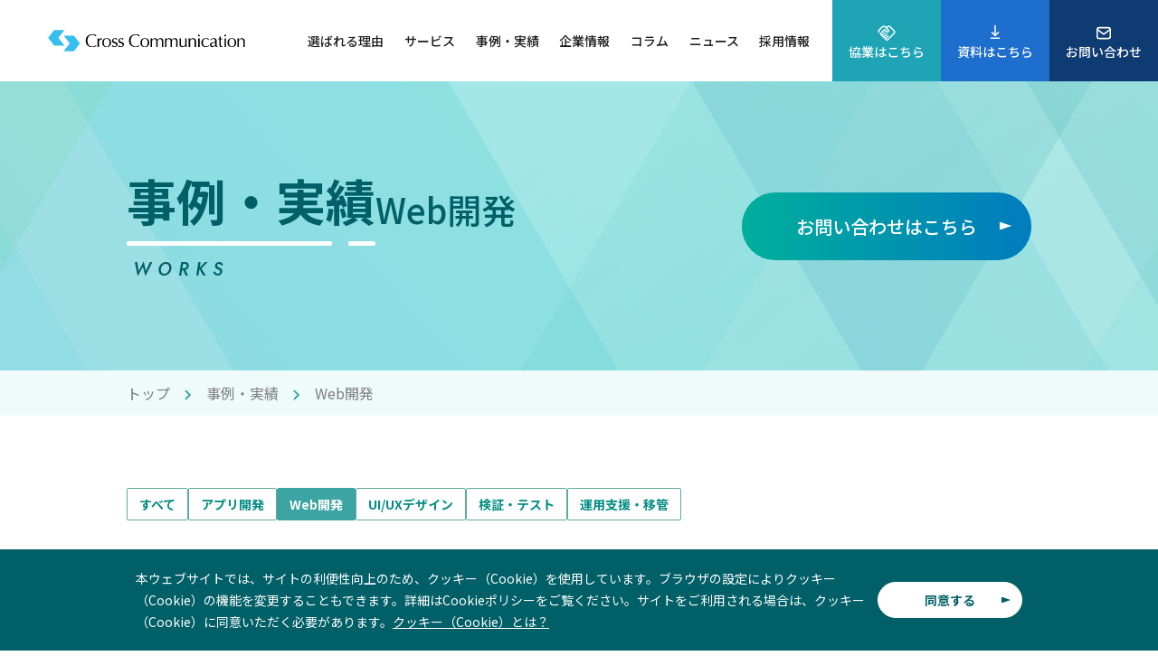

--- FILE ---
content_type: text/html; charset=UTF-8
request_url: https://www.cross-c.co.jp/works/webapp/?page=8
body_size: 2333
content:
<!DOCTYPE html>
<html lang="ja" prefix="og: https://ogp.me/ns#">

<head>
  <!-- Google Tag Manager -->
  <script>(function(w,d,s,l,i){w[l]=w[l]||[];w[l].push({'gtm.start':
  new Date().getTime(),event:'gtm.js'});var f=d.getElementsByTagName(s)[0],
  j=d.createElement(s),dl=l!='dataLayer'?'&l='+l:'';j.async=true;j.src=
  'https://www.googletagmanager.com/gtm.js?id='+i+dl;f.parentNode.insertBefore(j,f);
  })(window,document,'script','dataLayer','GTM-KH5P88S');</script>
  <!-- End Google Tag Manager -->
  <meta charset="utf-8">
  <meta http-equiv="X-UA-Compatible" content="IE=edge">
  <meta name="viewport" content="width=device-width, initial-scale=1.0">
  <meta name="description" content="アプリ開発の事例・実績を厳選紹介。クロス・コミュニケーションではユーザー調査から導き出すユーザビリティを意識したアプリ開発や、金融業界特有のUIや機能など専門知識を活かしたアプリ開発が可能です。">
  <meta name="author" content="株式会社クロス・コミュニケーション">
  <meta name="format-detection" content="telephone=no">
  <meta name="facebook-domain-verification" content="s2l1r32q0dhkzc762ctqa7x7n3emzm" />
  <title>Web開発│事例・実績│クロス・コミュニケーション</title>
  <meta property="og:title" content="Web開発│事例・実績│クロス・コミュニケーション">
  <meta property="og:type" content="article">
  <meta property="og:url" content="https://www.cross-c.co.jp/works/webapp/">
  <meta property="og:image" content="https://www.cross-c.co.jp/img/share/ogp.jpg">
  <meta property="og:site_name" content="クロス・コミュニケーション│アプリ開発・Web開発でDX推進">
  <meta property="og:description" content="アプリ開発の事例・実績を厳選紹介。クロス・コミュニケーションではユーザー調査から導き出すユーザビリティを意識したアプリ開発や、金融業界特有のUIや機能など専門知識を活かしたアプリ開発が可能です。">
  <link rel="canonical" href="https://www.cross-c.co.jp/works/webapp/">
  <link rel="preconnect" href="//www.googletagmanager.com" crossorigin>
  <link rel="preconnect" href="//ajax.googleapis.com" crossorigin>
  <link rel="preconnect" href="//www.google-analytics.com" crossorigin>
  <link rel="apple-touch-icon" sizes="180x180" href="/img/share/favicon/apple-touch-icon.png">
  <link rel="icon" type="image/png" sizes="32x32" href="/img/share/favicon/favicon-32x32.png">
  <link rel="icon" type="image/png" sizes="16x16" href="/img/share/favicon/favicon-16x16.png">
  <link rel="manifest" href="/img/share/favicon/site.webmanifest" crossorigin="use-credentials">
  <link rel="stylesheet" href="/css/reset.css">
  <link rel="preconnect" href="https://fonts.googleapis.com">
  <link rel="preconnect" href="https://fonts.gstatic.com" crossorigin>
  <link rel="stylesheet" href="https://fonts.googleapis.com/css2?family=Jost:ital,wght@0,400;0,500;0,600;0,700;1,400;1,500;1,600;1,700&family=Noto+Sans+JP:wght@400;500;700&display=swap">
  <link rel="stylesheet" href="https://cdnjs.cloudflare.com/ajax/libs/cookieconsent/3.1.1/cookieconsent.min.css" integrity="sha512-LQ97camar/lOliT/MqjcQs5kWgy6Qz/cCRzzRzUCfv0fotsCTC9ZHXaPQmJV8Xu/PVALfJZ7BDezl5lW3/qBxg==" crossorigin="anonymous" referrerpolicy="no-referrer">
  <link rel="stylesheet" href="/css/share.css">
  <link rel="stylesheet" href="/works/css/works.css">
</head>

<body>
  <!-- Google Tag Manager (noscript) -->
  <noscript><iframe src="https://www.googletagmanager.com/ns.html?id=GTM-KH5P88S"
  height="0" width="0" style="display:none;visibility:hidden"></iframe></noscript>
  <!-- End Google Tag Manager (noscript) -->
  <div class="wrapper">
    <header class="header">
      <!-- /inc/header.html -->
    </header>
    <!-- /.header -->
    <main class="main">
      <section class="page-ttl">
        <div class="page-ttl-inn">
          <h1>
            <span class="-ja"><span>事例・実績</span><span class="-sub">Web開発</span></span>
            <span class="-en">WORKS</span>
          </h1>
          <a class="btn -grade" href="/contact/">
            <span>お問い合わせはこちら</span>
          </a>
        </div>
      </section>
      <div class="breadcrumb">
        <ul>
          <li><a href="/">トップ</a></li>
          <li><a href="/works/">事例・実績</a></li>
          <li>Web開発</li>
        </ul>
      </div>
      <section class="section">
        <div class="section-inn">
          <ul class="works-category">
            <li><a href="/works/">すべて</a></li>
                        <li><a href="/works/smartphoneapp/">アプリ開発</a></li>
                        <li><a class="-current" href="/works/webapp/">Web開発</a></li>
                        <li><a href="/works/uiux/">UI/UXデザイン</a></li>
                        <li><a href="/works/test/">検証・テスト</a></li>
                        <li><a href="/works/siteoperation/">運用支援・移管</a></li>
                                  </ul>
          <ul class="grid-list -works-list">
                                  </ul>
                    <div class="pager">
            <a class="pager-prev" href="/works/webapp/?page=7">Prev</a>
            <ul class="pager-num">
                                          <li><a class="" href="/works/webapp/?page=1">1</a></li>
                                        </ul>
            <a class="pager-next" href="/works/webapp/?page=9">Next</a>
          </div>
                            </div>
      </section>
      <!-- /.section -->
    </main>
    <!-- /.main -->
    <footer class="footer">
      <!-- /inc/footer.html -->
    </footer>
    <!-- /.footer -->
  </div>
  <script src="https://cdnjs.cloudflare.com/ajax/libs/jquery/3.6.4/jquery.min.js" integrity="sha512-pumBsjNRGGqkPzKHndZMaAG+bir374sORyzM3uulLV14lN5LyykqNk8eEeUlUkB3U0M4FApyaHraT65ihJhDpQ==" crossorigin="anonymous" referrerpolicy="no-referrer"></script>
  <script src="https://cdnjs.cloudflare.com/ajax/libs/cookieconsent/3.1.1/cookieconsent.min.js" integrity="sha512-yXXqOFjdjHNH1GND+1EO0jbvvebABpzGKD66djnUfiKlYME5HGMUJHoCaeE4D5PTG2YsSJf6dwqyUUvQvS0vaA==" crossorigin="anonymous" referrerpolicy="no-referrer"></script>
  <script src="https://cdnjs.cloudflare.com/ajax/libs/jquery.matchHeight/0.7.2/jquery.matchHeight-min.js" integrity="sha512-/bOVV1DV1AQXcypckRwsR9ThoCj7FqTV2/0Bm79bL3YSyLkVideFLE3MIZkq1u5t28ke1c0n31WYCOrO01dsUg==" crossorigin="anonymous" referrerpolicy="no-referrer"></script>
  <script src="/js/share.js"></script>
</body>

</html>


--- FILE ---
content_type: text/html
request_url: https://www.cross-c.co.jp/inc/header.html
body_size: 928
content:
<p class="header-logo"><a href="/"><img src="/img/share/logo-cross-c.svg" width="343" height="54" alt="クロス・コミュニケーション" loading="lazy"></a></p>
<nav class="nav">
  <div class="nav-body">
    <ul>
      <li><a href="/reason/"><span>選ばれる理由</span></a></li>
      <li>
        <a href="/service/"><span>サービス</span></a>
        <div class="megamenu">
          <div class="megamenu-inn">
            <h2 class="pc">
              <span class="-ja"><a href="/service/">サービス</a></span>
              <span class="-en">SERVICES</span>
            </h2>
            <ul class="-col4">
              <li><a href="/service/smartphoneapp/"><span>アプリ開発</span></a></li>
              <li><a href="/service/webapp/"><span>Web開発</span></a></li>
              <li><a href="/service/uiux/"><span>UI/UXデザイン</span></a></li>
              <li><a href="/service/test/"><span>検証・テスト</span></a></li>
              <li><a href="/service/research/"><span>リサーチ・分析</span></a></li>
              <!-- <li><a href="/service/lineapp/"><span>LINE活用</span></a></li> -->
              <li><a href="/service/siteoperation/"><span>運用支援・移管</span></a></li>
              <li><a href="/service/in-house_development/"><span>内製化支援</span></a></li>
              <li><a href="/service/ai/"><span>AI（人工知能）</span></a></li>
              <li><a href="/service/data_utilization/"><span>データ活用支援</span></a></li>
            </ul>
          </div>
        </div>
      </li>
      <li><a href="/works/"><span>事例・実績</span></a></li>
      <li>
        <a href="/about/"><span>企業情報</span></a>
        <div class="megamenu">
          <div class="megamenu-inn">
            <h2 class="pc">
              <span class="-ja"><a href="/about/">企業情報</a></span>
              <span class="-en">COMPANY</span>
            </h2>
            <ul class="-col2">
              <li><a href="/about/message/"><span>トップメッセージ</span></a></li>
              <li><a href="/about/philosophy/"><span>企業理念</span></a></li>
              <li><a href="/about/company/"><span>会社概要</span></a></li>
              <li><a href="/about/history/"><span>沿革</span></a></li>
            </ul>
          </div>
        </div>
      </li>
      <li><a href="/column/"><span>コラム</span></a></li>
      <li><a href="/news/"><span>ニュース</span></a></li>
      <li><a href="/recruit02/"><span>採用情報</span></a></li>
    </ul>
    <div class="nav-body-btn sp">
      <div class="nav-body-btn__row">
        <a class="-partmer" href="/partner_contact/">協業はこちら</a>
        <a class="-dl" href="/download/">資料はこちら</a>
      </div>
      <a class="-contact" href="/contact/">お問い合わせ</a>
    </div>
  </div>

  <a class="nav-btn -partner pc" href="/partner_contact/">
    <span class="label">協業はこちら</span>
    <span class="bg-color-change"></span>
  </a>
  <a class="nav-btn -dl pc" href="/download/">
    <span>資料はこちら</span>
    <span class="bg-color-change"></span>
  </a>
  <a class="nav-btn -contact" href="/contact/">
    <span>お問い合わせ</span>
    <span class="bg-color-change"></span>
  </a>
  <a class="nav-hamburger sp" href="javascript:void(0)">
    <span></span>
    <span></span>
    <span></span>
  </a>
</nav>

--- FILE ---
content_type: text/html
request_url: https://www.cross-c.co.jp/inc/footer.html
body_size: 1710
content:
<div class="footer-contact">
  <div class="footer-contact-inn">
    <h2 class="index-h2 -center">
      <span class="-ja">お問い合わせ</span>
      <span class="-en">CONTACT</span>
    </h2>
    <p class=footer-contact-lead>アプリ開発やDX推進のご相談はこちらから</p>
    <div class="footer-contact-tel">
      <p class="-main"><a href="tel:0120963519">0120-963-519</a></p>
      <p class="-sub">[営業時間] 10:00～18:00（月-金）</p>
    </div>
    <ul class="footer-contact-btn">
      <li><a class="btn -border -faq" href="/faq/"><span>よくあるご質問</span></a></li>
      <li><a class="btn -grade" href="/contact/"><span>お問い合わせ</span></a></li>
      <li><a class="btn -border" href="/download/"><span>資料ダウンロード</span></a></li>
    </ul>
  </div>
</div>
<!-- /.footer-contact -->
<div class="footer-sitemap">
  <div class="footer-sitemap-company">
    <h2><a href="/"><img src="/img/share/logo-cross-c.svg" width="343" height="54" alt="クロス・コミュニケーション" loading="lazy"></a></h2>
    <p>株式会社クロス・コミュニケーション</p>
    <p>〒102-0076 東京都千代田区五番町6−1</p>
    <p>AKビルディング 3F</p>
  </div>
  <div class="footer-sitemap-link">
    <div class="footer-sitemap-link-grid">
      <div class="footer-sitemap-link-group">
        <h3><a href="/service/">サービス</a></h3>
        <ul>
          <li><a href="/service/smartphoneapp/">アプリ開発</a>
            <ul>
              <li><a href="/service/smartphoneapp/app_platform/">金融業向けアプリプラットフォーム</a></li>
            </ul>
          </li>
          <li><a href="/service/webapp/">Web開発</a>
            <ul>
              <li><a href="/service/webapp/infrastructure/">インフラ設計・構築</a></li>
            </ul>
          </li>
          <li><a href="/service/uiux/">UI/UXデザイン</a></li>
          <li><a href="/service/test/">検証・テスト</a></li>
          <li><a href="/service/research/">リサーチ・分析</a></li>
          <!-- <li><a href="/service/lineapp/">LINE活用</a></li> -->
          <li><a href="/service/siteoperation/">運用支援・移管</a>
            <ul>
              <li><a href="/service/siteoperation/devops/">DevOps環境提供</a></li>
            </ul>
          </li>
          <li><a href="/service/in-house_development/">内製化支援</a></li>
          <li><a href="/service/ai/">AI（人工知能）</a></li>
          <li><a href="/service/data_utilization/">データ活用支援</a>
        </ul>
      </div>
      <div class="footer-sitemap-link-group">
        <h3><a href="/reason/">選ばれる理由</a></h3>
        <h3><a href="/about/">企業情報</a></h3>
        <ul>
          <li><a href="/about/message/">トップメッセージ</a></li>
          <li><a href="/about/philosophy/">企業理念</a></li>
          <li><a href="/about/company/">会社概要</a></li>
          <li><a href="/about/history/">沿革</a></li>
        </ul>
      </div>
      <div class="footer-sitemap-link-group">
        <h3><a href="/works/">事例・実績</a></h3>
        <h3><a href="/news/">ニュース</a></h3>
        <h3><a href="/column/">コラム</a></h3>
        <h3><a href="/recruit02/">採用情報</a></h3>
        <h3><a href="/download/">資料ダウンロード</a></h3>
        <h3><a href="/contact/">お問い合わせ</a></h3>
        <h3><a href="/partner_contact/">パートナー募集</a></h3>
      </div>
    </div>
  </div>
  <div class="footer-sitemap-ico">
    <ul>
      <!-- <li><a href="https://twitter.com/cross_commu" rel="noopener" target="_blank"><img src="/img/share/ico-footer-ico-x.svg" width="30" alt="X" loading="lazy" class="xicon"></a></li> -->
      <li><a href="https://www.facebook.com/crosscommunication" rel="noopener" target="_blank"><img src="/img/share/ico-footer-ico-facebook.svg" width="45" height="45" alt="Facebook" loading="lazy" class="snsicon"></a></li>
      <!-- <li><a href="https://www.youtube.com/@user-cf7gv1pz8u" rel="noopener" target="_blank"><img src="/img/share/ico-footer-ico-youtube.svg" width="45" height="45" alt="YouTube" loading="lazy"></a></li> -->
    </ul>
    <p><a href="https://privacymark.jp/" target="_blank"><img src="/img/share/ico-footer-ico-privacy.png" width="85" height="85" alt="たいせつにします プライバシー 17001290(06)" loading="lazy" class="snsicon"></a></p>
  </div>
</div>
<!-- /.footer-sitemap -->
<div class="footer-bottom">
  <ul>
    <li><a href="/sitemap/">サイトマップ</a></li>
    <li><a href="/faq/">FAQ</a></li>
    <!-- <li><a href="/partner_contact/">パートナー募集</a><br class="sp"></li> -->
    <li><a href="/about/policy/">プライバシーポリシー</a></li>
    <li><a href="/about/privacy/">個人情報の取り扱いについて</a><br class="sp"></li>
    <li><a href="/about/quality/">品質管理ポリシー</a></li>
    <li><a href="/about/cookiepolicy/">Cookieポリシー</a></li>
  </ul>
  <p>© Cross Communication Inc. All Rights Reserved.</p>
</div>
<!-- /.footer-bottom -->
<div class="footer-back-to-top">
  <a class="scroll" href="#"><img src="/img/share/btn-back-to-top.svg" width="87" height="87" alt="BACK TO TOP" loading="lazy"></a>
</div>

--- FILE ---
content_type: text/css
request_url: https://www.cross-c.co.jp/css/reset.css
body_size: 304
content:
@charset "UTF-8";html{overflow-y:scroll}blockquote,body,dd,div,dl,dt,fieldset,form,h1,h2,h3,h4,h5,h6,input,li,ol,p,pre,td,textarea,th,ul{margin:0;padding:0}address,caption,cite,code,dfn,em,strong,th,var{font-style:normal}table{border-collapse:collapse;border-spacing:0}caption,th{text-align:left}q:after,q:before{content:""}embed,object{vertical-align:top}h1,h2,h3,h4,h5,h6{font-size:100%}abbr,acronym,fieldset,img{border:0}ol li,ul li{list-style-type:none}a,label{cursor:pointer}img,svg{vertical-align:middle;margin:0;padding:0}button::-moz-focus-inner,input::-moz-focus-inner{border:0;padding:0}*,:after,:before{-webkit-box-sizing:border-box;box-sizing:border-box}
/*# sourceMappingURL=reset.css.map */

--- FILE ---
content_type: text/css
request_url: https://www.cross-c.co.jp/css/share.css
body_size: 19262
content:
@charset "UTF-8";
html {
  -webkit-text-size-adjust: 100%;
}

body {
  color: #1D1D1D;
  font-family: "Noto Sans JP", sans-serif;
  font-weight: 400;
  word-break: break-word;
}
@media print, screen and (min-width: 768px) {
  body {
    font-size: 1rem;
    line-height: 1.75;
  }
}
@media only screen and (max-width: 767px) {
  body {
    font-size: 0.875rem;
    line-height: 1.8571428571;
  }
}

@media print, screen and (min-width: 768px) {
  .sp {
    display: none !important;
  }
}
@media only screen and (max-width: 767px) {
  .pc {
    display: none !important;
  }
}
img,
figure,
svg,
picture {
  display: block;
  height: auto;
  margin: 0;
  max-width: 100%;
  vertical-align: bottom;
}
img.of-contain,
figure.of-contain,
svg.of-contain,
picture.of-contain {
  height: 100%;
  -o-object-fit: contain;
     object-fit: contain;
  width: 100%;
}
img.of-cover,
figure.of-cover,
svg.of-cover,
picture.of-cover {
  height: 100%;
  -o-object-fit: cover;
     object-fit: cover;
  width: 100%;
}

video {
  display: block;
  max-width: 100%;
}

a {
  color: inherit;
  text-decoration: none;
}

time {
  display: block;
}

sup,
sub {
  font-size: 50%;
}

.wrapper {
  opacity: 0;
  overflow: hidden;
}

[data-aos=fade-up] {
  -webkit-transform: translate3d(0, 1.25rem, 0);
          transform: translate3d(0, 1.25rem, 0);
}

.anchor {
  display: -webkit-box;
  display: -ms-flexbox;
  display: flex;
}
@media print, screen and (min-width: 768px) {
  .anchor {
    -webkit-column-gap: 0.3125rem;
       -moz-column-gap: 0.3125rem;
            column-gap: 0.3125rem;
  }
}
@media only screen and (max-width: 767px) {
  .anchor {
    -ms-flex-wrap: wrap;
        flex-wrap: wrap;
    gap: 0.3125rem 1.4492753623%;
  }
}
@media print, screen and (min-width: 768px) {
  .anchor > li {
    -webkit-box-flex: 1;
        -ms-flex: 1;
            flex: 1;
  }
}
@media only screen and (max-width: 767px) {
  .anchor > li {
    width: 49.2753623188%;
  }
  .anchor > li:nth-of-type(2n+1):last-of-type {
    width: 100%;
  }
}
.anchor a {
  -webkit-box-align: center;
      -ms-flex-align: center;
          align-items: center;
  background: #F7FCFC;
  border: 0.125rem solid #CBFCE8;
  border-radius: 0.25rem;
  color: #058D84;
  display: -webkit-box;
  display: -ms-flexbox;
  display: flex;
  font-weight: 500;
  height: 100%;
  -webkit-box-pack: start;
      -ms-flex-pack: start;
          justify-content: flex-start;
  position: relative;
}
@media print, screen and (min-width: 768px) {
  .anchor a {
    font-size: 1.25rem;
    line-height: 1.25;
    padding: 1.4375rem 3.8125rem 1.4375rem 0.9375rem;
  }
  .anchor a:before {
    background: #CFF3F2;
    content: "";
    display: block;
    height: 100%;
    left: 0;
    opacity: 0;
    position: absolute;
    top: 0;
    -webkit-transform: scaleX(50%);
            transform: scaleX(50%);
    -webkit-transform-origin: left;
            transform-origin: left;
    -webkit-transition: opacity 0.2s ease-out, -webkit-transform 0.2s ease-out;
    transition: opacity 0.2s ease-out, -webkit-transform 0.2s ease-out;
    transition: opacity 0.2s ease-out, transform 0.2s ease-out;
    transition: opacity 0.2s ease-out, transform 0.2s ease-out, -webkit-transform 0.2s ease-out;
    width: 100%;
  }
  .anchor a:hover:before {
    opacity: 1;
    -webkit-transform: scaleX(100%);
            transform: scaleX(100%);
  }
}
@media only screen and (max-width: 767px) {
  .anchor a {
    font-size: 0.9375rem;
    line-height: 1.4;
    padding: 1rem 1.6875rem 1rem 0.625rem;
  }
}
.anchor a span {
  position: relative;
}
.anchor a:after {
  background: url("data:image/svg+xml;charset=utf8,%3Csvg%20xmlns%3D%22http%3A%2F%2Fwww.w3.org%2F2000%2Fsvg%22%20width%3D%2236%22%20height%3D%2236%22%20viewBox%3D%220%200%2036%2036%22%3E%3Cg%20transform%3D%22translate(0.482)%22%3E%3Ccircle%20cx%3D%2218%22%20cy%3D%2218%22%20r%3D%2218%22%20transform%3D%22translate(-0.482)%22%20fill%3D%22%233ca4a2%22%2F%3E%3Cpath%20d%3D%22M4.5%2C0%2C9%2C11H0Z%22%20transform%3D%22translate(22.518%2025)%20rotate(180)%22%20fill%3D%22%23f7fcfc%22%2F%3E%3C%2Fg%3E%3C%2Fsvg%3E") center/contain no-repeat;
  content: "";
  display: block;
  position: absolute;
  top: 50%;
  -webkit-transform: translateY(-50%);
          transform: translateY(-50%);
}
@media print, screen and (min-width: 768px) {
  .anchor a:after {
    height: 2.25rem;
    right: 1.5625rem;
    width: 2.25rem;
  }
}
@media only screen and (max-width: 767px) {
  .anchor a:after {
    height: 1.3125rem;
    right: 0.375rem;
    width: 1.3125rem;
  }
}

@media print, screen and (min-width: 768px) {
  * + .anchor {
    margin-top: 2.5rem;
  }
}
@media only screen and (max-width: 767px) {
  * + .anchor {
    margin-top: 1.875rem;
  }
}
@media print, screen and (min-width: 768px) {
  *:not(h1, h2, h3, h4, h5, h6) + .anchor {
    margin-top: 5rem;
  }
}
@media only screen and (max-width: 767px) {
  *:not(h1, h2, h3, h4, h5, h6) + .anchor {
    margin-top: 3.75rem;
  }
}

@media print, screen and (min-width: 768px) {
  .breadcrumb {
    background: #EEFBFA;
    color: #7E7E7E;
    font-size: 1rem;
    line-height: 1.5;
    padding: 0.8125rem 4.375rem;
  }
  .breadcrumb ul {
    letter-spacing: -0.4em;
    margin: 0 auto;
    max-width: 62.5rem;
  }
  .breadcrumb ul li {
    display: inline;
    letter-spacing: normal;
    margin-right: 1em;
  }
  .breadcrumb ul li:after {
    background: url("data:image/svg+xml;charset=utf8,%3Csvg%20xmlns%3D%22http%3A%2F%2Fwww.w3.org%2F2000%2Fsvg%22%20width%3D%228.061%22%20height%3D%2211.719%22%20viewBox%3D%220%200%208.061%2011.719%22%3E%3Cdefs%3E%3CclipPath%20id%3D%22a%22%3E%3Crect%20width%3D%228.061%22%20height%3D%2211.719%22%20fill%3D%22none%22%20stroke%3D%22%233ca7a0%22%20stroke-linecap%3D%22round%22%20stroke-width%3D%222%22%2F%3E%3C%2FclipPath%3E%3C%2Fdefs%3E%3Cg%20transform%3D%22translate(0%200)%22%3E%3Cg%20transform%3D%22translate(0%200)%22%20clip-path%3D%22url(%23a)%22%3E%3Cpath%20d%3D%22M5%2C14.606A1%2C1%2C0%2C0%2C1%2C4.293%2C12.9l3.6-3.6-3.6-3.6A1%2C1%2C0%2C1%2C1%2C5.707%2C4.293l5.01%2C5.01-5.01%2C5.01A1%2C1%2C0%2C0%2C1%2C5%2C14.606Z%22%20transform%3D%22translate(-3.444%20-3.444)%22%20fill%3D%22%233ca7a0%22%2F%3E%3C%2Fg%3E%3C%2Fg%3E%3C%2Fsvg%3E") center/contain no-repeat;
    content: "";
    display: inline-block;
    height: 0.7325rem;
    margin: -0.125rem 0 0 1em;
    vertical-align: middle;
    width: 0.50375rem;
  }
  .breadcrumb ul li:last-of-type {
    margin-right: 0;
  }
  .breadcrumb ul li:last-of-type:after {
    display: none;
  }
  .breadcrumb ul li a:hover {
    text-decoration: underline;
  }
}
@media only screen and (max-width: 767px) {
  .breadcrumb {
    display: none;
  }
}

.btn {
  -webkit-box-align: center;
      -ms-flex-align: center;
          align-items: center;
  background: none;
  border: none;
  border-radius: 62.4375rem;
  display: -webkit-box;
  display: -ms-flexbox;
  display: flex;
  -webkit-box-orient: vertical;
  -webkit-box-direction: normal;
      -ms-flex-direction: column;
          flex-direction: column;
  font-family: inherit;
  isolation: isolate;
  -webkit-box-pack: center;
      -ms-flex-pack: center;
          justify-content: center;
  font-weight: 500;
  overflow: hidden;
  margin: 0;
  padding: 0;
  position: relative;
  text-align: center;
}
@media print, screen and (min-width: 768px) {
  .btn {
    font-size: 1.25rem;
    line-height: 1.25;
    padding: 1.5625rem 0;
  }
}
@media only screen and (max-width: 767px) {
  .btn {
    font-size: 0.875rem;
    line-height: 1.3571428571;
    padding: 1.125rem 0;
  }
}
.btn > em, .btn > span {
  position: relative;
  width: 100%;
}
@media print, screen and (min-width: 768px) {
  .btn > em, .btn > span {
    padding: 0 2.1875rem;
  }
}
@media only screen and (max-width: 767px) {
  .btn > em, .btn > span {
    padding: 0 1.5625rem;
  }
}
.btn > em:after, .btn > span:after {
  clip-path: polygon(0 0, 0% 100%, 100% 50%);
  content: "";
  display: block;
  position: absolute;
  top: 50%;
  -webkit-transform: translateY(-50%);
          transform: translateY(-50%);
}
@media print, screen and (min-width: 768px) {
  .btn > em:after, .btn > span:after {
    height: 0.5625rem;
    right: 1.375rem;
    -webkit-transition: background-color 0.2s ease-out, -webkit-transform 0.2s ease-out;
    transition: background-color 0.2s ease-out, -webkit-transform 0.2s ease-out;
    transition: background-color 0.2s ease-out, transform 0.2s ease-out;
    transition: background-color 0.2s ease-out, transform 0.2s ease-out, -webkit-transform 0.2s ease-out;
    width: 0.8125rem;
  }
}
@media only screen and (max-width: 767px) {
  .btn > em:after, .btn > span:after {
    height: 0.4375rem;
    right: 0.9375rem;
    width: 0.625rem;
  }
}
.btn.-grade {
  color: #FFF;
}
.btn.-grade:before {
  background: -webkit-gradient(linear, left top, right top, from(#00AF9B), color-stop(50%, #007CBE), to(#00AF9B));
  background: linear-gradient(to right, #00AF9B 0%, #007CBE 50%, #00AF9B 100%);
  content: "";
  display: block;
  height: 100%;
  left: 0;
  pointer-events: none;
  position: absolute;
  top: 0;
  width: 200%;
}
@media print, screen and (min-width: 768px) {
  .btn.-grade:before {
    -webkit-transition: -webkit-transform 0.2s ease-out;
    transition: -webkit-transform 0.2s ease-out;
    transition: transform 0.2s ease-out;
    transition: transform 0.2s ease-out, -webkit-transform 0.2s ease-out;
  }
}
.btn.-grade > em:after, .btn.-grade > span:after {
  background-color: #FFF;
}
.btn.-grade[target=_blank] > em:after, .btn.-grade[target=_blank] > span:after {
  background: url("data:image/svg+xml;charset=utf8,%3Csvg%20xmlns%3D%22http%3A%2F%2Fwww.w3.org%2F2000%2Fsvg%22%20width%3D%2215%22%20height%3D%2215%22%20viewBox%3D%220%200%2015%2015%22%3E%3Cdefs%3E%3CclipPath%20id%3D%22a%22%3E%3Crect%20width%3D%2215%22%20height%3D%2215%22%20transform%3D%22translate(0%200.33)%22%20fill%3D%22%23fff%22%2F%3E%3C%2FclipPath%3E%3C%2Fdefs%3E%3Cg%20transform%3D%22translate(-0.038%20-13.931)%22%3E%3Cg%20transform%3D%22translate(0.038%2013.601)%22%20clip-path%3D%22url(%23a)%22%3E%3Cpath%20d%3D%22M13.124%2C7.969v5.156H1.875V1.876H7.031A.469.469%2C0%2C0%2C0%2C7.5%2C1.407V.47A.469.469%2C0%2C0%2C0%2C7.031%2C0H1.5A1.5%2C1.5%2C0%2C0%2C0%2C0%2C1.5v12A1.5%2C1.5%2C0%2C0%2C0%2C1.5%2C15h12A1.5%2C1.5%2C0%2C0%2C0%2C15%2C13.5V7.969A.469.469%2C0%2C0%2C0%2C14.53%2C7.5h-.937a.469.469%2C0%2C0%2C0-.469.469%22%20transform%3D%22translate(0.001%200.33)%22%20fill%3D%22%23fff%22%2F%3E%3Cpath%20d%3D%22M15.3.937V4.49a.47.47%2C0%2C0%2C1-.8.333l-1.35-1.35L12.8%2C3.82v0L10.989%2C5.634%2C6.3%2C10.326a.467.467%2C0%2C0%2C1-.661%2C0l-.666-.661a.472.472%2C0%2C0%2C1%2C0-.666L7.46%2C6.515l4.368-4.368L10.478.8a.466.466%2C0%2C0%2C1%2C.328-.8h3.558A.934.934%2C0%2C0%2C1%2C15.3.937%22%20transform%3D%22translate(-0.302%200.33)%22%20fill%3D%22%23fff%22%2F%3E%3C%2Fg%3E%3C%2Fg%3E%3C%2Fsvg%3E") center/contain no-repeat;
  clip-path: none;
}
@media print, screen and (min-width: 768px) {
  .btn.-grade[target=_blank] > em:after, .btn.-grade[target=_blank] > span:after {
    height: 0.9375rem;
    width: 0.9375rem;
  }
}
@media only screen and (max-width: 767px) {
  .btn.-grade[target=_blank] > em:after, .btn.-grade[target=_blank] > span:after {
    height: 0.75rem;
    width: 0.75rem;
  }
}
.btn.-border {
  color: #058D84;
}
.btn.-border:after {
  border: solid #3A9EA3;
  border-radius: 62.4375rem;
  content: "";
  display: block;
  height: 100%;
  left: 0;
  pointer-events: none;
  position: absolute;
  top: 0;
  width: 100%;
}
@media print, screen and (min-width: 768px) {
  .btn.-border:after {
    border-width: 0.25rem;
  }
}
@media only screen and (max-width: 767px) {
  .btn.-border:after {
    border-width: 0.125rem;
  }
}
.btn.-border > em:after, .btn.-border > span:after {
  background-color: #058D84;
}
@media print, screen and (min-width: 768px) {
  .btn.-border {
    border-width: 0.25rem;
    -webkit-transition: color 0.2s ease-out;
    transition: color 0.2s ease-out;
  }
  .btn.-border:before {
    background-color: #3A9EA3;
    border-radius: 62.4375rem;
    content: "";
    display: block;
    height: 100%;
    left: 0;
    opacity: 0;
    pointer-events: none;
    position: absolute;
    top: 0;
    -webkit-transform: translateX(-50%);
            transform: translateX(-50%);
    -webkit-transition: opacity 0.2s ease-out, -webkit-transform 0.2s ease-out;
    transition: opacity 0.2s ease-out, -webkit-transform 0.2s ease-out;
    transition: opacity 0.2s ease-out, transform 0.2s ease-out;
    transition: opacity 0.2s ease-out, transform 0.2s ease-out, -webkit-transform 0.2s ease-out;
    width: 100%;
  }
}
.btn.-border[target=_blank] > em:after, .btn.-border[target=_blank] > span:after {
  background: url("data:image/svg+xml;charset=utf8,%3Csvg%20xmlns%3D%22http%3A%2F%2Fwww.w3.org%2F2000%2Fsvg%22%20width%3D%2215%22%20height%3D%2215%22%20viewBox%3D%220%200%2015%2015%22%3E%3Cdefs%3E%3CclipPath%20id%3D%22a%22%3E%3Crect%20width%3D%2215%22%20height%3D%2215%22%20transform%3D%22translate(0%200.33)%22%20fill%3D%22%23058d84%22%2F%3E%3C%2FclipPath%3E%3C%2Fdefs%3E%3Cg%20transform%3D%22translate(-0.038%20-13.931)%22%3E%3Cg%20transform%3D%22translate(0.038%2013.601)%22%20clip-path%3D%22url(%23a)%22%3E%3Cpath%20d%3D%22M13.124%2C7.969v5.156H1.875V1.876H7.031A.469.469%2C0%2C0%2C0%2C7.5%2C1.407V.47A.469.469%2C0%2C0%2C0%2C7.031%2C0H1.5A1.5%2C1.5%2C0%2C0%2C0%2C0%2C1.5v12A1.5%2C1.5%2C0%2C0%2C0%2C1.5%2C15h12A1.5%2C1.5%2C0%2C0%2C0%2C15%2C13.5V7.969A.469.469%2C0%2C0%2C0%2C14.53%2C7.5h-.937a.469.469%2C0%2C0%2C0-.469.469%22%20transform%3D%22translate(0.001%200.33)%22%20fill%3D%22%23058d84%22%2F%3E%3Cpath%20d%3D%22M15.3.937V4.49a.47.47%2C0%2C0%2C1-.8.333l-1.35-1.35L12.8%2C3.82v0L10.989%2C5.634%2C6.3%2C10.326a.467.467%2C0%2C0%2C1-.661%2C0l-.666-.661a.472.472%2C0%2C0%2C1%2C0-.666L7.46%2C6.515l4.368-4.368L10.478.8a.466.466%2C0%2C0%2C1%2C.328-.8h3.558A.934.934%2C0%2C0%2C1%2C15.3.937%22%20transform%3D%22translate(-0.302%200.33)%22%20fill%3D%22%23058d84%22%2F%3E%3C%2Fg%3E%3C%2Fg%3E%3C%2Fsvg%3E") center/contain no-repeat;
  clip-path: none;
}
@media print, screen and (min-width: 768px) {
  .btn.-border[target=_blank] > em:after, .btn.-border[target=_blank] > span:after {
    height: 0.9375rem;
    width: 0.9375rem;
  }
}
@media only screen and (max-width: 767px) {
  .btn.-border[target=_blank] > em:after, .btn.-border[target=_blank] > span:after {
    height: 0.75rem;
    width: 0.75rem;
  }
}
@media print, screen and (min-width: 768px) {
  .btn.-border.-works {
    max-width: 42.3125rem;
  }
}
.btn.-border.-works:after {
  border: solid #3A9EA3;
}
@media print, screen and (min-width: 768px) {
  .btn.-border.-works:after {
    border-width: 0.125rem;
    max-width: 42.3125rem;
  }
}
@media only screen and (max-width: 767px) {
  .btn.-border.-works:after {
    border-width: 0.125rem;
  }
}

.btn.-small,
.news-detail-head-btn {
  -webkit-box-align: center;
      -ms-flex-align: center;
          align-items: center;
  background: #3CA4A2;
  border-radius: 62.4375rem;
  color: #FFF;
  display: -webkit-inline-box;
  display: -ms-inline-flexbox;
  display: inline-flex;
  font-weight: 500;
  -webkit-box-pack: center;
      -ms-flex-pack: center;
          justify-content: center;
  line-height: 1.5;
  text-align: center;
  vertical-align: baseline;
}
@media print, screen and (min-width: 768px) {
  .btn.-small,
  .news-detail-head-btn {
    font-size: 1rem;
    height: 2.8125rem;
    padding: 0 1.75rem;
    -webkit-transition: background-color 0.2s ease-out;
    transition: background-color 0.2s ease-out;
  }
  .btn.-small:hover,
  .news-detail-head-btn:hover {
    background-color: rgba(60, 164, 162, 0.8);
  }
}
@media only screen and (max-width: 767px) {
  .btn.-small,
  .news-detail-head-btn {
    font-size: 0.875rem;
    height: 2.1875rem;
    padding: 0 0.9375rem;
  }
}

a.btn,
button.btn {
  cursor: pointer;
}

@media print, screen and (min-width: 768px) {
  a:hover .btn > em:after, a:hover .btn > span:after,
  a.btn:hover > em:after,
  a.btn:hover > span:after,
  button.btn:hover > em:after,
  button.btn:hover > span:after {
    -webkit-transform: translate(0.25rem, -50%);
            transform: translate(0.25rem, -50%);
  }
  a:hover .btn.-grade:before,
  a.btn:hover.-grade:before,
  button.btn:hover.-grade:before {
    -webkit-transform: translateX(-50%);
            transform: translateX(-50%);
  }
  a:hover .btn.-border,
  a.btn:hover.-border,
  button.btn:hover.-border {
    color: #FFF;
  }
  a:hover .btn.-border:before,
  a.btn:hover.-border:before,
  button.btn:hover.-border:before {
    opacity: 1;
    -webkit-transform: translateX(0);
            transform: translateX(0);
  }
  a:hover .btn.-border > em:after, a:hover .btn.-border > span:after,
  a.btn:hover.-border > em:after,
  a.btn:hover.-border > span:after,
  button.btn:hover.-border > em:after,
  button.btn:hover.-border > span:after {
    background-color: #FFF;
  }
  a:hover .btn.-border[target=_blank] > em:after, a:hover .btn.-border[target=_blank] > span:after,
  a.btn:hover.-border[target=_blank] > em:after,
  a.btn:hover.-border[target=_blank] > span:after,
  button.btn:hover.-border[target=_blank] > em:after,
  button.btn:hover.-border[target=_blank] > span:after {
    background: url("data:image/svg+xml;charset=utf8,%3Csvg%20xmlns%3D%22http%3A%2F%2Fwww.w3.org%2F2000%2Fsvg%22%20width%3D%2215%22%20height%3D%2215%22%20viewBox%3D%220%200%2015%2015%22%3E%3Cdefs%3E%3CclipPath%20id%3D%22a%22%3E%3Crect%20width%3D%2215%22%20height%3D%2215%22%20transform%3D%22translate(0%200.33)%22%20fill%3D%22%23fff%22%2F%3E%3C%2FclipPath%3E%3C%2Fdefs%3E%3Cg%20transform%3D%22translate(-0.038%20-13.931)%22%3E%3Cg%20transform%3D%22translate(0.038%2013.601)%22%20clip-path%3D%22url(%23a)%22%3E%3Cpath%20d%3D%22M13.124%2C7.969v5.156H1.875V1.876H7.031A.469.469%2C0%2C0%2C0%2C7.5%2C1.407V.47A.469.469%2C0%2C0%2C0%2C7.031%2C0H1.5A1.5%2C1.5%2C0%2C0%2C0%2C0%2C1.5v12A1.5%2C1.5%2C0%2C0%2C0%2C1.5%2C15h12A1.5%2C1.5%2C0%2C0%2C0%2C15%2C13.5V7.969A.469.469%2C0%2C0%2C0%2C14.53%2C7.5h-.937a.469.469%2C0%2C0%2C0-.469.469%22%20transform%3D%22translate(0.001%200.33)%22%20fill%3D%22%23fff%22%2F%3E%3Cpath%20d%3D%22M15.3.937V4.49a.47.47%2C0%2C0%2C1-.8.333l-1.35-1.35L12.8%2C3.82v0L10.989%2C5.634%2C6.3%2C10.326a.467.467%2C0%2C0%2C1-.661%2C0l-.666-.661a.472.472%2C0%2C0%2C1%2C0-.666L7.46%2C6.515l4.368-4.368L10.478.8a.466.466%2C0%2C0%2C1%2C.328-.8h3.558A.934.934%2C0%2C0%2C1%2C15.3.937%22%20transform%3D%22translate(-0.302%200.33)%22%20fill%3D%22%23fff%22%2F%3E%3C%2Fg%3E%3C%2Fg%3E%3C%2Fsvg%3E") center/contain no-repeat;
  }
}
button.btn:disabled {
  pointer-events: none;
}
button.btn:disabled.-border {
  color: #7E7E7E;
  opacity: 0.5;
}
button.btn:disabled.-border > em:after, button.btn:disabled.-border > span:after {
  background-color: #7E7E7E;
}
button.btn:disabled.-border:after {
  border-color: #7E7E7E;
}

form input[type=button].btn, form input[type=submit].btn {
  cursor: pointer;
}
form input[type=button].btn.-border, form input[type=submit].btn.-border {
  background: #FFF no-repeat;
  border: 0.1875rem solid #3A9EA3;
}
@media print, screen and (min-width: 768px) {
  form input[type=button].btn.-border, form input[type=submit].btn.-border {
    background-image: url("data:image/svg+xml;charset=utf8,%3Csvg%20xmlns%3D%22http%3A%2F%2Fwww.w3.org%2F2000%2Fsvg%22%20width%3D%2213%22%20height%3D%229%22%20viewBox%3D%220%200%2013%209%22%3E%3Cpath%20d%3D%22M4.5%2C0%2C9%2C13H0Z%22%20transform%3D%22translate(13)%20rotate(90)%22%20fill%3D%22%23058d84%22%2F%3E%3C%2Fsvg%3E");
    background-position: right 1.1875rem center;
    background-size: 0.8125rem 0.5625rem;
    padding: 1.375rem 0;
    -webkit-transition: background-color 0.2s ease-out, background-image 0.2s ease-out, background-position 0.2s ease-out, color 0.2s ease-out;
    transition: background-color 0.2s ease-out, background-image 0.2s ease-out, background-position 0.2s ease-out, color 0.2s ease-out;
  }
  form input[type=button].btn.-border:hover, form input[type=submit].btn.-border:hover {
    background-color: #3A9EA3;
    background-image: url("data:image/svg+xml;charset=utf8,%3Csvg%20xmlns%3D%22http%3A%2F%2Fwww.w3.org%2F2000%2Fsvg%22%20width%3D%2213%22%20height%3D%229%22%20viewBox%3D%220%200%2013%209%22%3E%3Cpath%20d%3D%22M4.5%2C0%2C9%2C13H0Z%22%20transform%3D%22translate(13)%20rotate(90)%22%20fill%3D%22%23fff%22%2F%3E%3C%2Fsvg%3E");
    background-position: right 0.9375rem center;
    color: #FFF;
  }
}
@media only screen and (max-width: 767px) {
  form input[type=button].btn.-border, form input[type=submit].btn.-border {
    background-image: url("data:image/svg+xml;charset=utf8,%3Csvg%20xmlns%3D%22http%3A%2F%2Fwww.w3.org%2F2000%2Fsvg%22%20width%3D%2210%22%20height%3D%227%22%20viewBox%3D%220%200%2010%207%22%3E%3Cpath%20d%3D%22M3.5%2C0%2C7%2C10H0Z%22%20transform%3D%22translate(10)%20rotate(90)%22%20fill%3D%22%23058d84%22%2F%3E%3C%2Fsvg%3E");
    background-position: right 0.75rem center;
    background-size: 0.625rem 0.4375rem;
    padding: 0.9375rem 0;
  }
}
form input[type=button].btn:disabled, form input[type=submit].btn:disabled {
  pointer-events: none;
}
form input[type=button].btn:disabled.-border, form input[type=submit].btn:disabled.-border {
  border-color: #7E7E7E;
  color: #7E7E7E;
  opacity: 0.5;
}
@media print, screen and (min-width: 768px) {
  form input[type=button].btn:disabled.-border, form input[type=submit].btn:disabled.-border {
    background-image: url("data:image/svg+xml;charset=utf8,%3Csvg%20xmlns%3D%22http%3A%2F%2Fwww.w3.org%2F2000%2Fsvg%22%20width%3D%2213%22%20height%3D%229%22%20viewBox%3D%220%200%2013%209%22%3E%3Cpath%20d%3D%22M4.5%2C0%2C9%2C13H0Z%22%20transform%3D%22translate(13)%20rotate(90)%22%20fill%3D%22%237e7e7e%22%2F%3E%3C%2Fsvg%3E");
  }
}
@media only screen and (max-width: 767px) {
  form input[type=button].btn:disabled.-border, form input[type=submit].btn:disabled.-border {
    background-image: url("data:image/svg+xml;charset=utf8,%3Csvg%20xmlns%3D%22http%3A%2F%2Fwww.w3.org%2F2000%2Fsvg%22%20width%3D%2210%22%20height%3D%227%22%20viewBox%3D%220%200%2010%207%22%3E%3Cpath%20d%3D%22M3.5%2C0%2C7%2C10H0Z%22%20transform%3D%22translate(10)%20rotate(90)%22%20fill%3D%22%237e7e7e%22%2F%3E%3C%2Fsvg%3E");
  }
}

.checkbox[type=checkbox], .checkbox[type=radio] {
  display: none;
}
.checkbox[type=checkbox] + label, .checkbox[type=radio] + label {
  -webkit-box-align: center;
      -ms-flex-align: center;
          align-items: center;
  -webkit-column-gap: 0.5rem;
     -moz-column-gap: 0.5rem;
          column-gap: 0.5rem;
  display: -webkit-inline-box;
  display: -ms-inline-flexbox;
  display: inline-flex;
  -webkit-box-pack: center;
      -ms-flex-pack: center;
          justify-content: center;
  text-align: left;
}
.checkbox[type=checkbox] + label:before, .checkbox[type=radio] + label:before {
  background: center/contain no-repeat;
  content: "";
  display: block;
  -ms-flex-negative: 0;
      flex-shrink: 0;
  height: 1.5rem;
  -webkit-transition: background-image 0.1s ease-out;
  transition: background-image 0.1s ease-out;
  width: 1.5rem;
}
.checkbox[type=checkbox] + label:before {
  background-image: url("data:image/svg+xml;charset=utf8,%3Csvg%20xmlns%3D%22http%3A%2F%2Fwww.w3.org%2F2000%2Fsvg%22%20width%3D%2224%22%20height%3D%2224%22%20viewBox%3D%220%200%2024%2024%22%3E%3Crect%20width%3D%2224%22%20height%3D%2224%22%20rx%3D%224%22%20fill%3D%22%23ddd%22%2F%3E%3C%2Fsvg%3E");
}
.checkbox[type=checkbox]:checked + label:before {
  background-image: url("data:image/svg+xml;charset=utf8,%3Csvg%20xmlns%3D%22http%3A%2F%2Fwww.w3.org%2F2000%2Fsvg%22%20width%3D%2224%22%20height%3D%2224%22%20viewBox%3D%220%200%2024%2024%22%3E%3Crect%20width%3D%2224%22%20height%3D%2224%22%20rx%3D%224%22%20fill%3D%22%23058d84%22%2F%3E%3Cpath%20d%3D%22M721.05%2C5070.275h-8.5v-3h5.5v-10.5h3Z%22%20transform%3D%22translate(3085.599%20-4077.471)%20rotate(45)%22%20fill%3D%22%23fff%22%2F%3E%3C%2Fsvg%3E");
}
.checkbox[type=radio] + label:before {
  background-image: url("data:image/svg+xml;charset=utf8,%3Csvg%20xmlns%3D%22http%3A%2F%2Fwww.w3.org%2F2000%2Fsvg%22%20width%3D%2224%22%20height%3D%2224%22%20viewBox%3D%220%200%2024%2024%22%3E%3Ccircle%20cx%3D%2212%22%20cy%3D%2212%22%20r%3D%2212%22%20fill%3D%22%23ddd%22%2F%3E%3C%2Fsvg%3E");
}
.checkbox[type=radio]:checked + label:before {
  background-image: url("data:image/svg+xml;charset=utf8,%3Csvg%20xmlns%3D%22http%3A%2F%2Fwww.w3.org%2F2000%2Fsvg%22%20width%3D%2224%22%20height%3D%2224%22%20viewBox%3D%220%200%2024%2024%22%3E%3Ccircle%20cx%3D%2212%22%20cy%3D%2212%22%20r%3D%2212%22%20fill%3D%22%23058d84%22%2F%3E%3Ccircle%20cx%3D%226%22%20cy%3D%226%22%20r%3D%226%22%20transform%3D%22translate(6%206)%22%20fill%3D%22%23fff%22%2F%3E%3C%2Fsvg%3E");
}

@media print, screen and (min-width: 768px) {
  .common-entry {
    font-size: 1rem;
    line-height: 1.75;
  }
}
@media only screen and (max-width: 767px) {
  .common-entry {
    font-size: 0.875rem;
    line-height: 1.8571428571;
  }
}
.common-entry h2 {
  font-weight: 700;
}
@media print, screen and (min-width: 768px) {
  .common-entry h2 {
    font-size: 1.875rem;
    line-height: 1.3333333333;
    margin-bottom: 2.5rem;
  }
}
@media only screen and (max-width: 767px) {
  .common-entry h2 {
    font-size: 1.5rem;
    line-height: 1.4166666667;
    margin-bottom: 1.875rem;
  }
}
.common-entry h2.-type2 {
  color: #005F67;
}
@media print, screen and (min-width: 768px) {
  .common-entry * + h2 {
    margin-top: 3.75rem;
  }
}
@media only screen and (max-width: 767px) {
  .common-entry * + h2 {
    margin-top: 2.5rem;
  }
}
.common-entry h3 {
  border-left: 0.375rem solid #9FE1CA;
  font-weight: 700;
  margin-bottom: 0.8rem;
  padding-left: 0.625rem;
}
@media print, screen and (min-width: 768px) {
  .common-entry h3 {
    font-size: 1.5rem;
    line-height: 1.375;
  }
}
@media only screen and (max-width: 767px) {
  .common-entry h3 {
    font-size: 1.25rem;
    line-height: 1.5;
  }
}
.common-entry h3.-type2 {
  border-color: #005F67;
  color: #005F67;
}
@media print, screen and (min-width: 768px) {
  .common-entry * + h3 {
    margin-top: 1.875rem;
  }
}
@media only screen and (max-width: 767px) {
  .common-entry * + h3 {
    margin-top: 1.6875rem;
  }
}
.common-entry h4 {
  font-size: 1.125rem;
  font-weight: 700;
  line-height: 1.3333333333;
  margin-bottom: 0.625rem;
}
.common-entry h4.-type2 {
  color: #005F67;
}
.common-entry * + h4 {
  margin-top: 1.25rem;
}
.common-entry h5,
.common-entry h6 {
  font-weight: 700;
}
@media print, screen and (min-width: 768px) {
  .common-entry h5,
  .common-entry h6 {
    font-size: 1rem;
    line-height: 1.75;
  }
}
@media only screen and (max-width: 767px) {
  .common-entry h5,
  .common-entry h6 {
    font-size: 0.875rem;
    line-height: 1.8571428571;
  }
}
@media print, screen and (min-width: 768px) {
  .common-entry * + h5,
  .common-entry * + h6 {
    margin-top: 1.75em;
  }
}
@media only screen and (max-width: 767px) {
  .common-entry * + h5,
  .common-entry * + h6 {
    margin-top: 1.8571428571em;
  }
}
.common-entry img,
.common-entry figure,
.common-entry svg,
.common-entry picture,
.common-entry video {
  display: inline;
  vertical-align: text-bottom;
}
.common-entry img.alignleft,
.common-entry figure.alignleft,
.common-entry svg.alignleft,
.common-entry picture.alignleft,
.common-entry video.alignleft {
  margin-left: 0;
  margin-right: auto;
}
.common-entry img.alignleft + figcaption,
.common-entry figure.alignleft + figcaption,
.common-entry svg.alignleft + figcaption,
.common-entry picture.alignleft + figcaption,
.common-entry video.alignleft + figcaption {
  margin-left: 0;
  margin-right: auto;
}
.common-entry img.aligncenter,
.common-entry figure.aligncenter,
.common-entry svg.aligncenter,
.common-entry picture.aligncenter,
.common-entry video.aligncenter {
  margin-left: auto;
  margin-right: auto;
}
.common-entry img.aligncenter + figcaption,
.common-entry figure.aligncenter + figcaption,
.common-entry svg.aligncenter + figcaption,
.common-entry picture.aligncenter + figcaption,
.common-entry video.aligncenter + figcaption {
  margin-left: auto;
  margin-right: auto;
}
.common-entry img.alignright,
.common-entry figure.alignright,
.common-entry svg.alignright,
.common-entry picture.alignright,
.common-entry video.alignright {
  margin-left: auto;
  margin-right: 0;
}
.common-entry img.alignright + figcaption,
.common-entry figure.alignright + figcaption,
.common-entry svg.alignright + figcaption,
.common-entry picture.alignright + figcaption,
.common-entry video.alignright + figcaption {
  margin-left: auto;
  margin-right: 0;
}
.common-entry > img, .common-entry > figure, .common-entry > figure > *, .common-entry > svg, .common-entry > picture, .common-entry > picture > *, .common-entry > video,
.common-entry .col2 > img,
.common-entry .col2 > figure,
.common-entry .col2 > figure > *,
.common-entry .col2 > svg,
.common-entry .col2 > picture,
.common-entry .col2 > picture > *,
.common-entry .col2 > video {
  display: block;
  vertical-align: bottom;
}
@media print, screen and (min-width: 768px) {
  .common-entry > img, .common-entry > figure, .common-entry > svg, .common-entry > picture, .common-entry > video {
    margin: 2.5rem 0;
  }
}
@media only screen and (max-width: 767px) {
  .common-entry > img, .common-entry > figure, .common-entry > svg, .common-entry > picture, .common-entry > video {
    margin: 1.875rem 0;
  }
}
.common-entry > img:first-child, .common-entry > figure:first-child, .common-entry > svg:first-child, .common-entry > picture:first-child, .common-entry > video:first-child {
  margin-top: 0;
}
.common-entry > img:last-child, .common-entry > figure:last-child, .common-entry > svg:last-child, .common-entry > picture:last-child, .common-entry > video:last-child {
  margin-bottom: 0;
}
.common-entry figure > * {
  display: block;
  margin: 0;
  max-width: 100%;
}
@media print, screen and (min-width: 768px) {
  .common-entry figure > * + * {
    margin-top: 1.25rem;
  }
}
@media only screen and (max-width: 767px) {
  .common-entry figure > * + * {
    margin-top: 0.9375rem;
  }
}
.common-entry figure img,
.common-entry figure video {
  margin-left: auto;
  margin-right: auto;
}
.common-entry figure figcaption {
  margin-left: auto;
  margin-right: auto;
}
@media print, screen and (min-width: 768px) {
  .common-entry figure figcaption {
    font-size: 1.25rem;
    line-height: 1.6;
  }
}
@media only screen and (max-width: 767px) {
  .common-entry figure figcaption {
    font-size: 0.875rem;
    line-height: 1.8571428571;
  }
}
.common-entry blockquote {
  background: #F8FAFA;
  border-left: 0.375rem solid #3CA4A2;
  color: #7E7E7E;
}
@media print, screen and (min-width: 768px) {
  .common-entry blockquote {
    font-size: 1rem;
    line-height: 1.75;
  }
}
@media only screen and (max-width: 767px) {
  .common-entry blockquote {
    font-size: 0.875rem;
    line-height: 1.8571428571;
  }
}
@media print, screen and (min-width: 768px) {
  .common-entry blockquote {
    margin: 2.5rem 0;
    padding: 2.5rem 2.5rem 2.5rem 2.125rem;
  }
}
@media only screen and (max-width: 767px) {
  .common-entry blockquote {
    margin: 1.875rem 0;
    padding: 0.9375rem;
  }
}
.common-entry .-color {
  color: #D3271B;
}
.common-entry .box {
  background: #FFF;
  border: 0.125rem solid #D5FBE9;
}
@media print, screen and (min-width: 768px) {
  .common-entry .box {
    font-size: 1rem;
    line-height: 1.75;
  }
}
@media only screen and (max-width: 767px) {
  .common-entry .box {
    font-size: 0.875rem;
    line-height: 1.8571428571;
  }
}
@media print, screen and (min-width: 768px) {
  .common-entry .box {
    border-radius: 0.9375rem;
    margin: 2.5rem 0;
    padding: 2.375rem;
  }
}
@media only screen and (max-width: 767px) {
  .common-entry .box {
    border-radius: 0.625rem;
    margin: 1.875rem 0;
    padding: 0.8125rem;
  }
}
@media print, screen and (min-width: 768px) {
  .common-entry .col2 {
    -webkit-box-align: start;
        -ms-flex-align: start;
            align-items: flex-start;
    -webkit-column-gap: 2%;
       -moz-column-gap: 2%;
            column-gap: 2%;
    display: -webkit-box;
    display: -ms-flexbox;
    display: flex;
    -webkit-box-pack: center;
        -ms-flex-pack: center;
            justify-content: center;
    margin: 2.5rem 0;
  }
}
@media only screen and (max-width: 767px) {
  .common-entry .col2 {
    margin: 1.875rem 0;
  }
}
@media print, screen and (min-width: 768px) {
  .common-entry .col2 > * {
    margin: 0;
  }
}
@media print, screen and (min-width: 768px) {
  .common-entry .col2 > *:not(figure) {
    -webkit-box-flex: 1;
        -ms-flex: 1;
            flex: 1;
  }
}
@media only screen and (max-width: 767px) {
  .common-entry .col2 > * + * {
    margin-top: 1.875rem;
  }
}
.common-entry .btn {
  margin: 20px auto;
}
@media print, screen and (min-width: 768px) {
  .common-entry .btn {
    font-size: 1rem;
    line-height: 1.875;
    max-width: 31.9375rem;
    padding: 0.9375rem 0;
  }
}
@media only screen and (max-width: 767px) {
  .common-entry .btn {
    font-size: 0.9375rem;
    line-height: 1.8666666667;
    max-width: 21.5625rem;
    padding: 0.6875rem 0;
  }
}
@media print, screen and (min-width: 768px) {
  .common-entry .btn > em, .common-entry .btn > span {
    padding: 0 1.9375rem;
  }
}
@media print, screen and (min-width: 768px) {
  .common-entry .btn > em:after, .common-entry .btn > span:after {
    right: 1.125rem;
  }
}
.common-entry > *:first-child {
  margin-top: 0;
}
.common-entry > *:last-child {
  margin-bottom: 0;
}

.cc-window.cc-banner, .cc-window.cc-floating {
  background: #005F67;
  bottom: 0;
  font-family: inherit;
  left: 0;
  line-height: 1.75;
  max-width: none;
  width: 100%;
}
@media print, screen and (min-width: 768px) {
  .cc-window.cc-banner, .cc-window.cc-floating {
    -webkit-box-align: center;
        -ms-flex-align: center;
            align-items: center;
    -webkit-column-gap: 1.25rem;
       -moz-column-gap: 1.25rem;
            column-gap: 1.25rem;
    -webkit-box-orient: horizontal;
    -webkit-box-direction: normal;
        -ms-flex-direction: row;
            flex-direction: row;
    font-size: 0.875rem;
    -webkit-box-pack: center;
        -ms-flex-pack: center;
            justify-content: center;
    padding: 1.25rem 4.375rem;
  }
}
@media only screen and (max-width: 767px) {
  .cc-window.cc-banner, .cc-window.cc-floating {
    -webkit-box-orient: vertical;
    -webkit-box-direction: normal;
        -ms-flex-direction: column;
            flex-direction: column;
    font-size: 0.8125rem;
    padding: 0.9375rem 0.9375rem;
    row-gap: 0.9375rem;
  }
}
.cc-window.cc-banner .cc-message, .cc-window.cc-floating .cc-message {
  color: #FFF;
  margin: 0;
}
@media print, screen and (min-width: 768px) {
  .cc-window.cc-banner .cc-message, .cc-window.cc-floating .cc-message {
    max-width: 51.25rem;
  }
}
@media only screen and (max-width: 767px) {
  .cc-window.cc-banner .cc-message, .cc-window.cc-floating .cc-message {
    -webkit-box-flex: 0;
        -ms-flex: none;
            flex: none;
  }
}
.cc-window.cc-banner .cc-link, .cc-window.cc-floating .cc-link {
  display: inline;
  padding: 0;
}
.cc-window.cc-banner .cc-message a,
.cc-window.cc-banner .cc-link, .cc-window.cc-floating .cc-message a,
.cc-window.cc-floating .cc-link {
  color: #FFF;
  opacity: 1;
  text-decoration: underline;
}
@media print, screen and (min-width: 768px) {
  .cc-window.cc-banner .cc-message a:hover,
  .cc-window.cc-banner .cc-link:hover, .cc-window.cc-floating .cc-message a:hover,
  .cc-window.cc-floating .cc-link:hover {
    text-decoration: none;
  }
}
.cc-window.cc-banner .cc-message a:active, .cc-window.cc-banner .cc-message a:visited,
.cc-window.cc-banner .cc-link:active,
.cc-window.cc-banner .cc-link:visited, .cc-window.cc-floating .cc-message a:active, .cc-window.cc-floating .cc-message a:visited,
.cc-window.cc-floating .cc-link:active,
.cc-window.cc-floating .cc-link:visited {
  color: #FFF;
}
.cc-window.cc-banner .cc-compliance, .cc-window.cc-floating .cc-compliance {
  -webkit-box-align: stretch;
      -ms-flex-align: stretch;
          align-items: stretch;
  -webkit-column-gap: 0.5rem;
     -moz-column-gap: 0.5rem;
          column-gap: 0.5rem;
  -webkit-box-flex: 0;
      -ms-flex: none;
          flex: none;
}
@media print, screen and (min-width: 768px) {
  .cc-window.cc-banner .cc-compliance, .cc-window.cc-floating .cc-compliance {
    -webkit-box-pack: end;
        -ms-flex-pack: end;
            justify-content: flex-end;
    width: 10rem;
  }
}
@media only screen and (max-width: 767px) {
  .cc-window.cc-banner .cc-compliance, .cc-window.cc-floating .cc-compliance {
    -webkit-box-pack: center;
        -ms-flex-pack: center;
            justify-content: center;
    width: 100%;
  }
}
.cc-window.cc-banner .cc-btn, .cc-window.cc-floating .cc-btn {
  -webkit-box-align: center;
      -ms-flex-align: center;
          align-items: center;
  border-radius: 62.4375rem;
  display: -webkit-box;
  display: -ms-flexbox;
  display: flex;
  -webkit-box-pack: center;
      -ms-flex-pack: center;
          justify-content: center;
  line-height: 1.75;
  margin: 0;
  padding: 0;
  position: relative;
}
@media print, screen and (min-width: 768px) {
  .cc-window.cc-banner .cc-btn, .cc-window.cc-floating .cc-btn {
    -webkit-box-flex: 1;
        -ms-flex: 1;
            flex: 1;
    font-size: 0.875rem;
    height: 2.5rem;
    -webkit-transition: opacity 0.2s ease-out;
    transition: opacity 0.2s ease-out;
  }
  .cc-window.cc-banner .cc-btn:hover, .cc-window.cc-floating .cc-btn:hover {
    opacity: 0.7;
  }
  .cc-window.cc-banner .cc-btn:hover:after, .cc-window.cc-floating .cc-btn:hover:after {
    -webkit-transform: translate(0.25rem, -50%);
            transform: translate(0.25rem, -50%);
  }
}
@media only screen and (max-width: 767px) {
  .cc-window.cc-banner .cc-btn, .cc-window.cc-floating .cc-btn {
    -webkit-box-flex: 0;
        -ms-flex: none;
            flex: none;
    font-size: 0.8125rem;
    height: 2rem;
    width: 10rem;
  }
}
.cc-window.cc-banner .cc-btn:after, .cc-window.cc-floating .cc-btn:after {
  background: #005F67;
  clip-path: polygon(0 0, 0% 100%, 100% 50%);
  content: "";
  display: block;
  height: 0.4375rem;
  position: absolute;
  right: 0.75rem;
  top: 50%;
  -webkit-transform: translateY(-50%);
          transform: translateY(-50%);
  width: 0.625rem;
}
@media print, screen and (min-width: 768px) {
  .cc-window.cc-banner .cc-btn:after, .cc-window.cc-floating .cc-btn:after {
    -webkit-transition: -webkit-transform 0.2s ease-out;
    transition: -webkit-transform 0.2s ease-out;
    transition: transform 0.2s ease-out;
    transition: transform 0.2s ease-out, -webkit-transform 0.2s ease-out;
  }
}
.cc-window.cc-banner .cc-btn.cc-deny, .cc-window.cc-floating .cc-btn.cc-deny {
  border: 0.0625rem solid #FFF;
  color: #FFF;
}
.cc-window.cc-banner .cc-btn.cc-deny:hover, .cc-window.cc-floating .cc-btn.cc-deny:hover {
  text-decoration: none;
}
.cc-window.cc-banner .cc-btn.cc-allow, .cc-window.cc-banner .cc-btn.cc-dismiss, .cc-window.cc-floating .cc-btn.cc-allow, .cc-window.cc-floating .cc-btn.cc-dismiss {
  background: #FFF;
  border: 0.0625rem solid #FFF;
  color: #005F67;
}
.cc-window.cc-banner .cc-btn.cc-allow:hover, .cc-window.cc-banner .cc-btn.cc-dismiss:hover, .cc-window.cc-floating .cc-btn.cc-allow:hover, .cc-window.cc-floating .cc-btn.cc-dismiss:hover {
  text-decoration: none;
}

.diagonal-content-list {
  counter-reset: dgl;
}
.diagonal-content-list > li {
  counter-increment: dgl;
  position: relative;
}
@media print, screen and (min-width: 768px) {
  .diagonal-content-list > li {
    display: -webkit-box;
    display: -ms-flexbox;
    display: flex;
  }
}
@media print, screen and (min-width: 768px) {
  .diagonal-content-list > li + li {
    margin-top: 5rem;
  }
}
@media only screen and (max-width: 767px) {
  .diagonal-content-list > li + li {
    margin-top: 3.75rem;
  }
}
.diagonal-content-list > li:before {
  -webkit-box-align: center;
      -ms-flex-align: center;
          align-items: center;
  background: center/cover no-repeat;
  color: #FFF;
  display: -webkit-box;
  display: -ms-flexbox;
  display: flex;
  font-family: "Jost", "Noto Sans JP", sans-serif;
  font-style: italic;
  font-weight: 500;
  -webkit-box-pack: center;
      -ms-flex-pack: center;
          justify-content: center;
  line-height: 1;
  position: absolute;
  text-align: center;
  top: 0;
  z-index: 1;
}
@media print, screen and (min-width: 768px) {
  .diagonal-content-list > li:before {
    font-size: 1.5625rem;
    height: 2.9375rem;
    width: 2.9375rem;
  }
}
@media only screen and (max-width: 767px) {
  .diagonal-content-list > li:before {
    font-size: 1.0625rem;
    left: 0;
    height: 2.25rem;
    width: 2.25rem;
  }
}
.diagonal-content-list > li:nth-of-type(-n+9):before {
  content: "0" counter(dgl);
}
.diagonal-content-list > li:nth-of-type(n+10):before {
  content: counter(dgl);
}

@media print, screen and (min-width: 768px) {
  .diagonal-content-list-txt {
    background-repeat: no-repeat;
    background-size: 100% 100%;
    padding: 4.6875rem 0.625rem 1.875rem;
    position: relative;
    width: 56.3%;
  }
}
.diagonal-content-list-txt > h3 {
  font-weight: 700;
}
@media print, screen and (min-width: 768px) {
  .diagonal-content-list-txt > h3 {
    font-size: 1.5rem;
    line-height: 1.4583333333;
    margin-bottom: 1.1875rem;
  }
}
@media only screen and (max-width: 767px) {
  .diagonal-content-list-txt > h3 {
    font-size: 1.25rem;
    line-height: 1.45;
    margin-bottom: 0.9375rem;
  }
}
.diagonal-content-list-txt > h3 > span {
  display: block;
}
.diagonal-content-list-txt > h3 > span.-en {
  font-family: "Jost", "Noto Sans JP", sans-serif;
  font-weight: 600;
}
@media print, screen and (min-width: 768px) {
  .diagonal-content-list-txt > h3 > span.-en {
    font-size: 1.25rem;
    line-height: 1.45;
  }
}
@media only screen and (max-width: 767px) {
  .diagonal-content-list-txt > h3 > span.-en {
    font-size: 0.75rem;
    line-height: 1.5;
  }
}
.diagonal-content-list-txt > div {
  color: #4D4D4D;
}
@media print, screen and (min-width: 768px) {
  .diagonal-content-list-txt > div {
    font-size: 1rem;
    line-height: 1.75;
  }
}
@media only screen and (max-width: 767px) {
  .diagonal-content-list-txt > div {
    font-size: 0.875rem;
    line-height: 1.8571428571;
  }
}

@media print, screen and (min-width: 768px) {
  .diagonal-content-list.-type-img .diagonal-content-list-img {
    overflow: hidden;
    width: 56.3%;
  }
}
@media only screen and (max-width: 767px) {
  .diagonal-content-list.-type-img .diagonal-content-list-img {
    margin: 0 0 1.875rem -0.9375rem;
    max-width: none;
    position: relative;
    width: calc(100% + 1.875rem);
  }
  .diagonal-content-list.-type-img .diagonal-content-list-img:after {
    background-repeat: no-repeat;
    background-size: 100% 100%;
    content: "";
    display: block;
    height: 100%;
    pointer-events: none;
    position: absolute;
    top: 0;
    width: 26.1333333333%;
  }
}
@media print, screen and (min-width: 768px) {
  .diagonal-content-list.-type-img .diagonal-content-list-img img {
    height: 100%;
    -o-object-fit: cover;
       object-fit: cover;
    width: 100%;
  }
}
.diagonal-content-list.-type-img > li:before {
  background-image: url("data:image/svg+xml;charset=utf8,%3Csvg%20xmlns%3D%22http%3A%2F%2Fwww.w3.org%2F2000%2Fsvg%22%20width%3D%2247%22%20height%3D%2247%22%20viewBox%3D%220%200%2047%2047%22%3E%3Cdefs%3E%3ClinearGradient%20id%3D%22a%22%20y1%3D%220.671%22%20x2%3D%221%22%20y2%3D%220.5%22%20gradientUnits%3D%22objectBoundingBox%22%3E%3Cstop%20offset%3D%220%22%20stop-color%3D%22%2300af9b%22%2F%3E%3Cstop%20offset%3D%221%22%20stop-color%3D%22%23007cbe%22%2F%3E%3C%2FlinearGradient%3E%3C%2Fdefs%3E%3Cpath%20d%3D%22M0%2C0H47V47H0Z%22%20fill%3D%22url(%23a)%22%2F%3E%3C%2Fsvg%3E");
}
@media print, screen and (min-width: 768px) {
  .diagonal-content-list.-type-img > li:nth-of-type(2n+1):before {
    right: 0;
  }
}
@media print, screen and (min-width: 768px) {
  .diagonal-content-list.-type-img > li:nth-of-type(2n+1) .diagonal-content-list-img {
    margin-right: -6.3%;
  }
}
@media only screen and (max-width: 767px) {
  .diagonal-content-list.-type-img > li:nth-of-type(2n+1) .diagonal-content-list-img:after {
    background-image: url("data:image/svg+xml;charset=utf8,%3Csvg%20xmlns%3D%22http%3A%2F%2Fwww.w3.org%2F2000%2Fsvg%22%20width%3D%2298%22%20height%3D%22208.001%22%20viewBox%3D%220%200%2098%20208.001%22%20preserveAspectRatio%3D%22none%22%3E%3Cdefs%3E%3ClinearGradient%20id%3D%22a%22%20x1%3D%220.251%22%20y1%3D%220.654%22%20x2%3D%22-0.03%22%20y2%3D%22-0.332%22%20gradientUnits%3D%22objectBoundingBox%22%3E%3Cstop%20offset%3D%220%22%20stop-color%3D%22%23fff%22%2F%3E%3Cstop%20offset%3D%221%22%20stop-color%3D%22%23fff%22%20stop-opacity%3D%220.435%22%2F%3E%3C%2FlinearGradient%3E%3C%2Fdefs%3E%3Cpath%20d%3D%22M70.516%2C208H98V0H0Z%22%20opacity%3D%220.939%22%20fill%3D%22url(%23a)%22%2F%3E%3C%2Fsvg%3E");
    background-position: right top;
    right: 0;
  }
}
@media print, screen and (min-width: 768px) {
  .diagonal-content-list.-type-img > li:nth-of-type(2n+1) .diagonal-content-list-img img {
    -o-object-position: right top;
       object-position: right top;
  }
}
@media print, screen and (min-width: 768px) {
  .diagonal-content-list.-type-img > li:nth-of-type(2n+1) .diagonal-content-list-txt {
    background-image: url("data:image/svg+xml;charset=utf8,%3Csvg%20xmlns%3D%22http%3A%2F%2Fwww.w3.org%2F2000%2Fsvg%22%20width%3D%22563%22%20height%3D%22333%22%20viewBox%3D%220%200%20563%20333%22%20preserveAspectRatio%3D%22none%22%3E%3Cdefs%3E%3ClinearGradient%20id%3D%22a%22%20x1%3D%220.251%22%20y1%3D%220.654%22%20x2%3D%22-0.03%22%20y2%3D%22-0.332%22%20gradientUnits%3D%22objectBoundingBox%22%3E%3Cstop%20offset%3D%220%22%20stop-color%3D%22%23fff%22%2F%3E%3Cstop%20offset%3D%221%22%20stop-color%3D%22%23fff%22%20stop-opacity%3D%220.435%22%2F%3E%3C%2FlinearGradient%3E%3C%2Fdefs%3E%3Cpath%20d%3D%22M73.108%2C333H512.895V0h-563Z%22%20transform%3D%22translate(50.105)%22%20opacity%3D%220.939%22%20fill%3D%22url(%23a)%22%2F%3E%3C%2Fsvg%3E");
    background-position: right top;
    margin-left: -6.3%;
    padding-left: 16%;
  }
}
@media print, screen and (min-width: 768px) {
  .diagonal-content-list.-type-img > li:nth-of-type(2n) {
    -webkit-box-orient: horizontal;
    -webkit-box-direction: reverse;
        -ms-flex-direction: row-reverse;
            flex-direction: row-reverse;
  }
}
@media print, screen and (min-width: 768px) {
  .diagonal-content-list.-type-img > li:nth-of-type(2n):before {
    left: 0;
  }
}
@media print, screen and (min-width: 768px) {
  .diagonal-content-list.-type-img > li:nth-of-type(2n) .diagonal-content-list-img {
    margin-left: -6.3%;
  }
}
@media only screen and (max-width: 767px) {
  .diagonal-content-list.-type-img > li:nth-of-type(2n) .diagonal-content-list-img:after {
    background-image: url("data:image/svg+xml;charset=utf8,%3Csvg%20xmlns%3D%22http%3A%2F%2Fwww.w3.org%2F2000%2Fsvg%22%20width%3D%2298%22%20height%3D%22208.002%22%20viewBox%3D%220%200%2098%20208.002%22%20preserveAspectRatio%3D%22none%22%3E%3Cdefs%3E%3ClinearGradient%20id%3D%22a%22%20x1%3D%220.749%22%20y1%3D%220.654%22%20x2%3D%221.03%22%20y2%3D%22-0.332%22%20gradientUnits%3D%22objectBoundingBox%22%3E%3Cstop%20offset%3D%220%22%20stop-color%3D%22%23fff%22%2F%3E%3Cstop%20offset%3D%221%22%20stop-color%3D%22%23fff%22%20stop-opacity%3D%220.435%22%2F%3E%3C%2FlinearGradient%3E%3C%2Fdefs%3E%3Cpath%20d%3D%22M27.484%2C208H0V0H98Z%22%20opacity%3D%220.939%22%20fill%3D%22url(%23a)%22%2F%3E%3C%2Fsvg%3E");
    background-position: left top;
    left: 0;
  }
}
@media print, screen and (min-width: 768px) {
  .diagonal-content-list.-type-img > li:nth-of-type(2n) .diagonal-content-list-img img {
    -o-object-position: left top;
       object-position: left top;
  }
}
@media print, screen and (min-width: 768px) {
  .diagonal-content-list.-type-img > li:nth-of-type(2n) .diagonal-content-list-txt {
    background-image: url("data:image/svg+xml;charset=utf8,%3Csvg%20xmlns%3D%22http%3A%2F%2Fwww.w3.org%2F2000%2Fsvg%22%20width%3D%22563%22%20height%3D%22333%22%20viewBox%3D%220%200%20563%20333%22%20preserveAspectRatio%3D%22none%22%3E%3Cdefs%3E%3ClinearGradient%20id%3D%22a%22%20x1%3D%220.749%22%20y1%3D%220.654%22%20x2%3D%221.03%22%20y2%3D%22-0.332%22%20gradientUnits%3D%22objectBoundingBox%22%3E%3Cstop%20offset%3D%220%22%20stop-color%3D%22%23fff%22%2F%3E%3Cstop%20offset%3D%221%22%20stop-color%3D%22%23fff%22%20stop-opacity%3D%220.435%22%2F%3E%3C%2FlinearGradient%3E%3C%2Fdefs%3E%3Cpath%20d%3D%22M389.681%2C333H-50.105V0h563Z%22%20transform%3D%22translate(50.105)%22%20opacity%3D%220.939%22%20fill%3D%22url(%23a)%22%2F%3E%3C%2Fsvg%3E");
    background-position: left top;
    margin-right: -6.3%;
    padding-left: 4.8%;
    padding-right: 12.2%;
  }
}

.diagonal-content-list.-type-txt .diagonal-content-list-index {
  -webkit-box-align: start;
      -ms-flex-align: start;
          align-items: flex-start;
  background-position: left top;
  background-repeat: no-repeat;
  color: #FFF;
  display: -webkit-box;
  display: -ms-flexbox;
  display: flex;
  -webkit-box-orient: vertical;
  -webkit-box-direction: normal;
      -ms-flex-direction: column;
          flex-direction: column;
  font-weight: 700;
  -webkit-box-pack: center;
      -ms-flex-pack: center;
          justify-content: center;
}
@media print, screen and (min-width: 768px) {
  .diagonal-content-list.-type-txt .diagonal-content-list-index {
    background-image: url("data:image/svg+xml;charset=utf8,%3Csvg%20xmlns%3D%22http%3A%2F%2Fwww.w3.org%2F2000%2Fsvg%22%20width%3D%22531%22%20height%3D%22210%22%20viewBox%3D%220%200%20531%20210%22%20preserveAspectRatio%3D%22none%22%3E%3Cdefs%3E%3ClinearGradient%20id%3D%22a%22%20x1%3D%220.762%22%20y1%3D%221%22%20x2%3D%220.151%22%20y2%3D%22-0.123%22%20gradientUnits%3D%22objectBoundingBox%22%3E%3Cstop%20offset%3D%220%22%20stop-color%3D%22%2307d9b9%22%2F%3E%3Cstop%20offset%3D%220.478%22%20stop-color%3D%22%2300aed8%22%2F%3E%3Cstop%20offset%3D%221%22%20stop-color%3D%22%23006dbe%22%2F%3E%3C%2FlinearGradient%3E%3C%2Fdefs%3E%3Cpath%20d%3D%22M196.609%2C210H-255V0H276Z%22%20transform%3D%22translate(255.004)%22%20opacity%3D%220.998%22%20fill%3D%22url(%23a)%22%2F%3E%3C%2Fsvg%3E");
    background-size: 100% 100%;
    font-size: 1.5rem;
    line-height: 1.6666666667;
    margin-right: -3.1%;
    overflow: hidden;
    padding: 1.875rem 8.1% 1.875rem 5.6%;
    width: 53.1%;
  }
}
@media only screen and (max-width: 767px) {
  .diagonal-content-list.-type-txt .diagonal-content-list-index {
    background-image: url("data:image/svg+xml;charset=utf8,%3Csvg%20xmlns%3D%22http%3A%2F%2Fwww.w3.org%2F2000%2Fsvg%22%20width%3D%22351.678%22%20height%3D%22160.957%22%20viewBox%3D%220%200%20351.678%20160.957%22%20preserveAspectRatio%3D%22none%22%3E%3Cdefs%3E%3ClinearGradient%20id%3D%22a%22%20x1%3D%220.803%22%20y1%3D%220.937%22%20x2%3D%220.04%22%20y2%3D%220.178%22%20gradientUnits%3D%22objectBoundingBox%22%3E%3Cstop%20offset%3D%220%22%20stop-color%3D%22%2307d9b9%22%2F%3E%3Cstop%20offset%3D%220.478%22%20stop-color%3D%22%2300aed8%22%2F%3E%3Cstop%20offset%3D%221%22%20stop-color%3D%22%23006dbe%22%2F%3E%3C%2FlinearGradient%3E%3C%2Fdefs%3E%3Cpath%20d%3D%22M224.608%2C160.957H-50.105V0H301.573Z%22%20transform%3D%22translate(50.105)%22%20fill%3D%22url(%23a)%22%2F%3E%3C%2Fsvg%3E");
    background-size: 93.8666666667% 100%;
    font-size: 1.25rem;
    line-height: 1.5;
    margin: 0 0 0.9375rem -0.9375rem;
    min-height: 10rem;
    padding: 3.125rem 25.8666666667% 3.125rem 0.9375rem;
    position: relative;
    width: calc(100% + 1.875rem);
  }
  .diagonal-content-list.-type-txt .diagonal-content-list-index:after {
    background: url("data:image/svg+xml;charset=utf8,%3Csvg%20xmlns%3D%22http%3A%2F%2Fwww.w3.org%2F2000%2Fsvg%22%20width%3D%2297%22%20height%3D%22160%22%20viewBox%3D%220%200%2097%20160%22%20preserveAspectRatio%3D%22none%22%3E%3Cdefs%3E%3ClinearGradient%20id%3D%22a%22%20x1%3D%220.251%22%20y1%3D%220.654%22%20x2%3D%22-0.03%22%20y2%3D%22-0.332%22%20gradientUnits%3D%22objectBoundingBox%22%3E%3Cstop%20offset%3D%220%22%20stop-color%3D%22%23fff%22%2F%3E%3Cstop%20offset%3D%221%22%20stop-color%3D%22%23fff%22%20stop-opacity%3D%220.435%22%2F%3E%3C%2FlinearGradient%3E%3C%2Fdefs%3E%3Cpath%20d%3D%22M69.8%2C160H97V0H0Z%22%20opacity%3D%220.939%22%20fill%3D%22url(%23a)%22%2F%3E%3C%2Fsvg%3E") right top/100% 100% no-repeat;
    content: "";
    display: block;
    height: 100%;
    pointer-events: none;
    position: absolute;
    right: 0;
    top: 0;
    width: 25.8666666667%;
  }
}
@media print, screen and (min-width: 768px) {
  .diagonal-content-list.-type-txt .diagonal-content-list-txt {
    -webkit-box-align: start;
        -ms-flex-align: start;
            align-items: flex-start;
    background-image: url("data:image/svg+xml;charset=utf8,%3Csvg%20xmlns%3D%22http%3A%2F%2Fwww.w3.org%2F2000%2Fsvg%22%20width%3D%22550%22%20height%3D%22210%22%20viewBox%3D%220%200%20550%20210%22%20preserveAspectRatio%3D%22none%22%3E%3Cdefs%3E%3ClinearGradient%20id%3D%22a%22%20x1%3D%220.251%22%20y1%3D%220.654%22%20x2%3D%22-0.03%22%20y2%3D%22-0.332%22%20gradientUnits%3D%22objectBoundingBox%22%3E%3Cstop%20offset%3D%220%22%20stop-color%3D%22%23fff%22%2F%3E%3Cstop%20offset%3D%221%22%20stop-color%3D%22%23fff%22%20stop-opacity%3D%220.435%22%2F%3E%3C%2FlinearGradient%3E%3C%2Fdefs%3E%3Cpath%20d%3D%22M80.119%2C210H550V0H0Z%22%20opacity%3D%220.939%22%20fill%3D%22url(%23a)%22%2F%3E%3C%2Fsvg%3E");
    background-position: right top;
    display: -webkit-box;
    display: -ms-flexbox;
    display: flex;
    -webkit-box-orient: vertical;
    -webkit-box-direction: normal;
        -ms-flex-direction: column;
            flex-direction: column;
    -webkit-box-pack: center;
        -ms-flex-pack: center;
            justify-content: center;
    margin-left: -5%;
    min-height: 13.125rem;
    padding: 1.875rem 2% 1.875rem 10.4%;
    width: 55%;
  }
}
.diagonal-content-list.-type-txt .diagonal-content-list-txt ul.notice > li:before {
  content: "* ";
}
.diagonal-content-list.-type-txt .diagonal-content-list-txt * + .notice {
  margin-top: 0.625rem;
}
@media print, screen and (min-width: 768px) {
  .diagonal-content-list.-type-txt > li:before {
    background-image: url("data:image/svg+xml;charset=utf8,%3Csvg%20xmlns%3D%22http%3A%2F%2Fwww.w3.org%2F2000%2Fsvg%22%20width%3D%2247%22%20height%3D%2247%22%20viewBox%3D%220%200%2047%2047%22%3E%3Cdefs%3E%3ClinearGradient%20id%3D%22a%22%20x1%3D%221%22%20y1%3D%220.292%22%20x2%3D%22-0.385%22%20y2%3D%220.553%22%20gradientUnits%3D%22objectBoundingBox%22%3E%3Cstop%20offset%3D%220%22%20stop-color%3D%22%2300af9b%22%2F%3E%3Cstop%20offset%3D%221%22%20stop-color%3D%22%23007cbe%22%2F%3E%3C%2FlinearGradient%3E%3C%2Fdefs%3E%3Cpath%20d%3D%22M0%2C0H47V47H0Z%22%20fill%3D%22url(%23a)%22%2F%3E%3C%2Fsvg%3E");
  }
}
@media only screen and (max-width: 767px) {
  .diagonal-content-list.-type-txt > li:before {
    background-image: url("data:image/svg+xml;charset=utf8,%3Csvg%20xmlns%3D%22http%3A%2F%2Fwww.w3.org%2F2000%2Fsvg%22%20width%3D%2236%22%20height%3D%2236%22%20viewBox%3D%220%200%2036%2036%22%3E%3Cdefs%3E%3ClinearGradient%20id%3D%22a%22%20y1%3D%220.671%22%20x2%3D%221%22%20y2%3D%220.5%22%20gradientUnits%3D%22objectBoundingBox%22%3E%3Cstop%20offset%3D%220%22%20stop-color%3D%22%2300af9b%22%2F%3E%3Cstop%20offset%3D%221%22%20stop-color%3D%22%23007cbe%22%2F%3E%3C%2FlinearGradient%3E%3C%2Fdefs%3E%3Cpath%20d%3D%22M0%2C0H36V36H0Z%22%20fill%3D%22url(%23a)%22%2F%3E%3C%2Fsvg%3E");
  }
}

@media print, screen and (min-width: 768px) {
  * + .diagonal-content-list {
    margin-top: 2.5rem;
  }
}
@media only screen and (max-width: 767px) {
  * + .diagonal-content-list {
    margin-top: 1.875rem;
  }
}

.grecaptcha-badge {
  z-index: 1;
}
@media print, screen and (min-width: 768px) {
  .grecaptcha-badge {
    bottom: 30% !important;
  }
}
@media only screen and (max-width: 767px) {
  .grecaptcha-badge {
    bottom: 20% !important;
  }
}

@media print, screen and (min-width: 768px) {
  .grid-list {
    display: -webkit-box;
    display: -ms-flexbox;
    display: flex;
    -ms-flex-wrap: wrap;
        flex-wrap: wrap;
    gap: 2.5rem 2%;
    -webkit-box-pack: start;
        -ms-flex-pack: start;
            justify-content: flex-start;
  }
}
.grid-list .grid-list-item {
  position: relative;
}
@media only screen and (max-width: 767px) {
  .grid-list .grid-list-item:not(.-slider) + .grid-list-item {
    margin-top: 1.875rem;
  }
}
.grid-list .grid-list-item-inn {
  -webkit-box-align: start;
      -ms-flex-align: start;
          align-items: flex-start;
  background: #FFF;
  border-radius: 0.25rem;
  display: -webkit-box;
  display: -ms-flexbox;
  display: flex;
  -webkit-box-orient: vertical;
  -webkit-box-direction: normal;
      -ms-flex-direction: column;
          flex-direction: column;
  height: 100%;
  position: relative;
}
@media print, screen and (min-width: 768px) {
  .grid-list .grid-list-item-inn {
    padding-bottom: 4.6875rem;
  }
}
@media only screen and (max-width: 767px) {
  .grid-list .grid-list-item-inn {
    padding-bottom: 2.5rem;
  }
}
.grid-list .grid-list-item-inn img {
  max-width: none;
  width: 100%;
}
.grid-list .grid-list-item-inn:after {
  background: url("data:image/svg+xml;charset=utf8,%3Csvg%20xmlns%3D%22http%3A%2F%2Fwww.w3.org%2F2000%2Fsvg%22%20width%3D%2213.276%22%20height%3D%229.299%22%20viewBox%3D%220%200%2013.276%209.299%22%3E%3Cpath%20d%3D%22M4.65%2C0%2C0%2C13.276H9.3Z%22%20transform%3D%22translate(13.276)%20rotate(90)%22%20fill%3D%22%23058d84%22%2F%3E%3C%2Fsvg%3E") center/contain no-repeat;
  content: "";
  display: block;
  position: absolute;
  right: 0;
}
@media print, screen and (min-width: 768px) {
  .grid-list .grid-list-item-inn:after {
    bottom: 1.25rem;
    height: 0.5625rem;
    -webkit-transition: -webkit-transform 0.2s ease-out;
    transition: -webkit-transform 0.2s ease-out;
    transition: transform 0.2s ease-out;
    transition: transform 0.2s ease-out, -webkit-transform 0.2s ease-out;
    width: 2.8125rem;
  }
}
@media only screen and (max-width: 767px) {
  .grid-list .grid-list-item-inn:after {
    bottom: 1.125rem;
    height: 0.4375rem;
    width: 1.875rem;
  }
}
.grid-list .grid-list-item-absolute {
  display: block;
  height: 100%;
  left: 0;
  position: absolute;
  top: 0;
  width: 100%;
  z-index: 1;
}
@media print, screen and (min-width: 768px) {
  .grid-list a.grid-list-item-inn:hover .grid-list-bottom:before, .grid-list a.grid-list-item-inn:hover + .grid-list-item-inn .grid-list-bottom:before,
  .grid-list a.grid-list-item-absolute:hover .grid-list-bottom:before,
  .grid-list a.grid-list-item-absolute:hover + .grid-list-item-inn .grid-list-bottom:before {
    width: 2.8125rem;
  }
  .grid-list a.grid-list-item-inn:hover .grid-list-bottom:after, .grid-list a.grid-list-item-inn:hover + .grid-list-item-inn .grid-list-bottom:after,
  .grid-list a.grid-list-item-absolute:hover .grid-list-bottom:after,
  .grid-list a.grid-list-item-absolute:hover + .grid-list-item-inn .grid-list-bottom:after {
    width: calc(100% - 4.0625rem);
  }
  .grid-list a.grid-list-item-inn:hover:after, .grid-list a.grid-list-item-inn:hover + .grid-list-item-inn:after,
  .grid-list a.grid-list-item-absolute:hover:after,
  .grid-list a.grid-list-item-absolute:hover + .grid-list-item-inn:after {
    -webkit-transform: translateX(0.25rem);
            transform: translateX(0.25rem);
  }
}
.grid-list .tags {
  position: relative;
  z-index: 2;
}
@media print, screen and (min-width: 768px) {
  .grid-list .tags {
    margin: 1.5rem 1rem 0;
  }
}
@media only screen and (max-width: 767px) {
  .grid-list .tags {
    margin: 1.875rem 0.9375rem 0;
  }
}
.grid-list .grid-list-bottom {
  bottom: 0;
  display: -webkit-box;
  display: -ms-flexbox;
  display: flex;
  left: 0;
  position: absolute;
  width: 100%;
}
@media print, screen and (min-width: 768px) {
  .grid-list .grid-list-bottom {
    -webkit-column-gap: 1.25rem;
       -moz-column-gap: 1.25rem;
            column-gap: 1.25rem;
    height: 0.3125rem;
  }
}
@media only screen and (max-width: 767px) {
  .grid-list .grid-list-bottom {
    -webkit-column-gap: 0.9375rem;
       -moz-column-gap: 0.9375rem;
            column-gap: 0.9375rem;
    height: 0.1875rem;
  }
}
.grid-list .grid-list-bottom:before, .grid-list .grid-list-bottom:after {
  border-radius: 62.4375rem;
  content: "";
  display: block;
}
@media print, screen and (min-width: 768px) {
  .grid-list .grid-list-bottom:before, .grid-list .grid-list-bottom:after {
    -webkit-transition: width 0.2s ease-out;
    transition: width 0.2s ease-out;
  }
}
.grid-list .grid-list-bottom:before {
  background: #9FE1CA;
}
@media print, screen and (min-width: 768px) {
  .grid-list .grid-list-bottom:before {
    width: calc(100% - 4.0625rem);
  }
}
@media only screen and (max-width: 767px) {
  .grid-list .grid-list-bottom:before {
    width: calc(100% - 2.8125rem);
  }
}
.grid-list .grid-list-bottom:after {
  background: #058D84;
}
@media print, screen and (min-width: 768px) {
  .grid-list .grid-list-bottom:after {
    width: 2.8125rem;
  }
}
@media only screen and (max-width: 767px) {
  .grid-list .grid-list-bottom:after {
    width: 1.875rem;
  }
}
@media print, screen and (min-width: 768px) {
  .grid-list > * {
    width: 32%;
  }
}
.grid-list.-slider .slick-track {
  display: -webkit-box;
  display: -ms-flexbox;
  display: flex;
}
.grid-list.-slider .slick-slide {
  float: none;
  height: auto;
}
.grid-list.-slider .grid-list-item {
  height: 100%;
}
@media only screen and (max-width: 767px) {
  .grid-list.-slider .grid-list-item {
    margin-left: 0.9375rem;
    width: min(85.3333333333vw, 20rem);
  }
  .grid-list.-slider .grid-list-item a {
    height: 100%;
  }
}
.grid-list.-works-list .grid-list-item > a {
  border-top: 1rem solid #A2E5E1;
}
.grid-list.-works-list .grid-list-item > a.no-border {
  border-top: none;
}
.grid-list.-works-list .grid-list-item > a.no-bottomarrow {
  background: transparent;
  padding-bottom: 0;
}
.grid-list.-works-list .grid-list-item > a.no-bottomarrow .grid-list-bottom, .grid-list.-works-list .grid-list-item > a.no-bottomarrow:after {
  display: none;
}
.grid-list.-works-list .grid-list-item > a .thumbnail-wrapper {
  position: relative;
  margin-bottom: 1rem;
  overflow: hidden;
}
.grid-list.-works-list .grid-list-item > a .thumbnail-wrapper .works-list-tag {
  display: inline-block;
  text-align: center;
  color: #fff;
  padding: 2px 6px 2px;
  font-size: 0.875rem;
  position: absolute;
  right: 0;
  bottom: 0;
}
.grid-list.-works-list .grid-list-item > a .thumbnail-wrapper .works-list-tag.casestudy {
  background-color: #058D84;
}
.grid-list.-works-list .grid-list-item > a .thumbnail-wrapper .works-list-tag.interview {
  background-color: #006DBE;
}
.grid-list.-works-list .grid-list-item > a img {
  -webkit-transition: -webkit-transform 0.2s ease-out;
  transition: -webkit-transform 0.2s ease-out;
  transition: transform 0.2s ease-out;
  transition: transform 0.2s ease-out, -webkit-transform 0.2s ease-out;
}
.grid-list.-works-list .grid-list-item > a:hover img {
  -webkit-transform: scale(1.05);
          transform: scale(1.05);
}
.grid-list.-works-list .works-list-ttl {
  font-size: 1rem;
  font-weight: 500;
  line-height: 1.4444444444;
  padding: 0;
  margin-bottom: 0.625rem;
  width: 100%;
}
.grid-list.-works-list .works-list-label {
  background: #EEFBFA;
  border: 0.125rem solid #D6F2F2;
  color: #005F67;
  margin: 0 auto;
  max-width: 12.5rem;
  text-align: center;
  width: 100%;
}
@media print, screen and (min-width: 768px) {
  .grid-list.-works-list .works-list-label {
    font-size: 1rem;
    line-height: 1.1875;
    margin-bottom: 0.625rem;
    padding: 0.125rem 0;
  }
}
@media only screen and (max-width: 767px) {
  .grid-list.-works-list .works-list-label {
    font-size: 0.9375rem;
    line-height: 1.2666666667;
    margin-bottom: 0.75rem;
    padding: 0.0625rem 0;
  }
}
.grid-list.-works-list .works-list-sub {
  color: #058D84;
  font-size: 1.25rem;
  font-weight: 500;
  line-height: 1.4444444444;
  margin-bottom: 0.5rem;
  padding: 0;
  width: 100%;
}
@media only screen and (max-width: 767px) {
  .grid-list.-latest-list .slick-list {
    overflow: visible;
  }
}
.grid-list.-latest-list .grid-list-item-inn img {
  margin-bottom: 1rem;
}
.grid-list.-latest-list .latest-list-detail {
  -webkit-box-align: center;
      -ms-flex-align: center;
          align-items: center;
  display: -webkit-box;
  display: -ms-flexbox;
  display: flex;
  -ms-flex-wrap: wrap;
      flex-wrap: wrap;
  -webkit-box-pack: justify;
      -ms-flex-pack: justify;
          justify-content: space-between;
  width: 100%;
}
@media print, screen and (min-width: 768px) {
  .grid-list.-latest-list .latest-list-detail {
    padding: 0 1rem;
    row-gap: 0.8rem;
  }
}
@media only screen and (max-width: 767px) {
  .grid-list.-latest-list .latest-list-detail {
    padding: 0 0.9375rem;
    row-gap: 1.0125rem;
  }
}
.grid-list.-latest-list .latest-list-detail p {
  background: #FFF;
  border: 0.0625rem solid #0F866F;
  border-radius: 62.4375rem;
  color: #0F866F;
  font-weight: 500;
  text-align: center;
}
@media print, screen and (min-width: 768px) {
  .grid-list.-latest-list .latest-list-detail p {
    font-size: 1rem;
    line-height: 1.125;
    padding: 0.3125rem 0;
    width: 11.25rem;
  }
}
@media only screen and (max-width: 767px) {
  .grid-list.-latest-list .latest-list-detail p {
    font-size: 0.875rem;
    line-height: 1.2142857143;
    padding: 0.3125rem 0;
    width: 10.4375rem;
  }
}
.grid-list.-latest-list .latest-list-detail time {
  color: #1A8D79;
  font-size: 1rem;
  font-weight: 500;
  line-height: 1.3125;
}
.grid-list.-latest-list .latest-list-detail h3 {
  font-size: 1.125rem;
  font-weight: 700;
  line-height: 1.6666666667;
  width: 100%;
}
.grid-list.-download-list .grid-list-item-inn img {
  margin: 0;
}
.grid-list.-download-list .grid-list-item-inn h3 {
  font-weight: 700;
}
@media print, screen and (min-width: 768px) {
  .grid-list.-download-list .grid-list-item-inn h3 {
    font-size: 1.25rem;
    line-height: 1.5;
    padding: 0 1.25rem;
  }
}
@media only screen and (max-width: 767px) {
  .grid-list.-download-list .grid-list-item-inn h3 {
    font-size: 1.0625rem;
    line-height: 1.4117647059;
    padding: 0 0.9375rem;
  }
}
.grid-list.-download-list .download-list-category {
  background: #3CA4A2;
  color: #FFF;
  font-size: 1.125rem;
  font-weight: 700;
}
@media print, screen and (min-width: 768px) {
  .grid-list.-download-list .download-list-category {
    line-height: 1.4444444444;
    margin-bottom: 1.125rem;
    padding: 0.4375rem 1.5625rem;
  }
}
@media only screen and (max-width: 767px) {
  .grid-list.-download-list .download-list-category {
    line-height: 1.3333333333;
    margin-bottom: 0.9375rem;
    padding: 0.5rem 0.9375rem;
  }
}
@media print, screen and (min-width: 768px) {
  .grid-list.-download-list .tags {
    gap: 0.625rem;
    margin-top: 1.5625rem;
    padding: 0 0.75rem;
  }
}
@media only screen and (max-width: 767px) {
  .grid-list.-download-list .tags {
    margin-top: 2.8125rem;
  }
}
.grid-list.-download-list .tags li {
  -webkit-box-align: center;
      -ms-flex-align: center;
          align-items: center;
  background: #FFF;
  border: 0.125rem solid #9FDCC4;
  border-radius: 62.4375rem;
  color: #007056;
  display: -webkit-box;
  display: -ms-flexbox;
  display: flex;
  font-weight: 400;
  -webkit-box-pack: center;
      -ms-flex-pack: center;
          justify-content: center;
  text-align: center;
}
@media print, screen and (min-width: 768px) {
  .grid-list.-download-list .tags li {
    font-size: 1rem;
    line-height: 1.5;
    padding: 0.0625rem 1.25rem;
  }
}
@media only screen and (max-width: 767px) {
  .grid-list.-download-list .tags li {
    font-size: 0.875rem;
    line-height: 1.3571428571;
    padding: 0.1875rem 1.25rem;
  }
}
.grid-list.-service-list {
  gap: 0 2.4%;
}
@media only screen and (max-width: 767px) {
  .grid-list.-service-list {
    display: -webkit-box;
    display: -ms-flexbox;
    display: flex;
    -ms-flex-wrap: wrap;
        flex-wrap: wrap;
    -webkit-box-pack: justify;
        -ms-flex-pack: justify;
            justify-content: space-between;
    row-gap: 0.9375rem;
  }
}
.grid-list.-service-list .grid-list-item {
  -ms-flex-negative: 1;
      flex-shrink: 1;
}
@media print, screen and (min-width: 768px) {
  .grid-list.-service-list .grid-list-item {
    min-height: 1.625rem;
    width: 14.666%;
  }
}
@media only screen and (max-width: 767px) {
  .grid-list.-service-list .grid-list-item {
    min-height: 1.25rem;
    width: calc(49% - 5px);
  }
  .grid-list.-service-list .grid-list-item + .grid-list-item {
    margin-top: 0;
  }
}
.grid-list.-service-list .grid-list-item .grid-list-bottom {
  display: none;
}
.grid-list.-service-list .grid-list-item-inn {
  -webkit-box-align: center;
      -ms-flex-align: center;
          align-items: center;
  -webkit-box-orient: horizontal;
  -webkit-box-direction: normal;
      -ms-flex-direction: row;
          flex-direction: row;
  -ms-flex-wrap: wrap;
      flex-wrap: wrap;
  -webkit-box-pack: start;
      -ms-flex-pack: start;
          justify-content: flex-start;
  background: transparent;
}
@media print, screen and (min-width: 768px) {
  .grid-list.-service-list .grid-list-item-inn {
    gap: 0.9375rem;
    padding: 0.75rem 0;
  }
}
@media only screen and (max-width: 767px) {
  .grid-list.-service-list .grid-list-item-inn {
    -webkit-column-gap: 0.5rem;
       -moz-column-gap: 0.5rem;
            column-gap: 0.5rem;
    height: 100%;
    padding: 0.75rem 0.3125rem 0.75rem;
  }
}
.grid-list.-service-list .grid-list-item-inn:after {
  display: none;
}
.grid-list.-service-list .grid-list-item-inn img {
  margin: 0;
}
@media print, screen and (min-width: 768px) {
  .grid-list.-service-list .grid-list-item-inn img {
    width: 3.25rem;
  }
}
@media only screen and (max-width: 767px) {
  .grid-list.-service-list .grid-list-item-inn img {
    width: 1.875rem;
  }
}
.grid-list.-service-list .grid-list-item-inn .service-list-index {
  color: #005F67;
  position: relative;
}
@media print, screen and (min-width: 768px) {
  .grid-list.-service-list .grid-list-item-inn .service-list-index {
    font-size: 1rem;
    line-height: 1.5;
    width: 100%;
  }
  .grid-list.-service-list .grid-list-item-inn .service-list-index:before {
    content: "";
    width: 0;
    height: 0;
    border-left: 8px solid #005F67;
    border-right: 10px solid transparent;
    border-top: 6px solid transparent;
    border-bottom: 6px solid transparent;
    display: inline-block;
  }
}
@media only screen and (max-width: 767px) {
  .grid-list.-service-list .grid-list-item-inn .service-list-index {
    font-size: 0.875rem;
    line-height: 1.4285714286;
    width: 100%;
    display: -webkit-box;
    display: -ms-flexbox;
    display: flex;
    gap: 0 10px;
  }
  .grid-list.-service-list .grid-list-item-inn .service-list-index:before {
    content: "";
    width: 4px;
    height: 1px;
    background-color: #005F67;
    display: inline-block;
    -ms-flex-item-align: center;
        -ms-grid-row-align: center;
        align-self: center;
  }
}
.grid-list.-service-list .grid-list-item-inn .service-list-index span {
  display: inline-block;
}
.grid-list.-service-list .grid-list-item-inn .service-list-index span:after {
  content: "";
  width: 0;
  height: 1px;
  display: block;
  background-color: #005F67;
  -webkit-transition: width 0.2s ease-out;
  transition: width 0.2s ease-out;
}
.grid-list.-service-list .grid-list-item-inn .service-list-index span:hover:after {
  width: 100%;
}
.grid-list.-service-list .grid-list-item-inn p {
  width: 100%;
}
@media print, screen and (min-width: 768px) {
  .grid-list.-service-list .grid-list-item-inn p {
    font-size: 1rem;
    line-height: 1.75;
  }
}
@media only screen and (max-width: 767px) {
  .grid-list.-service-list .grid-list-item-inn p {
    font-size: 0.875rem;
    line-height: 1.8571428571;
  }
}
@media print, screen and (min-width: 768px) {
  .grid-list.-service-list .grid-list-item-inn:after {
    bottom: 0.875rem;
  }
}
@media only screen and (max-width: 767px) {
  .grid-list.-service-list .grid-list-item-inn:after {
    bottom: 0.625rem;
  }
}

@media only screen and (max-width: 767px) {
  .section > .section-inn .grid-list.-slider.-download-list {
    margin-left: 0;
    width: 100%;
  }
}

@media print, screen and (min-width: 768px) {
  .section.works-link .section-inn {
    display: -ms-grid;
    display: grid;
    gap: 2.5rem;
    -ms-grid-columns: 1fr 2.5rem 32%;
    grid-template-columns: 1fr 32%;
  }
}
@media print, screen and (min-width: 768px) {
  .section.works-link .works-link-head {
    -webkit-box-align: start;
        -ms-flex-align: start;
            align-items: flex-start;
    display: -webkit-box;
    display: -ms-flexbox;
    display: flex;
    -webkit-box-orient: vertical;
    -webkit-box-direction: normal;
        -ms-flex-direction: column;
            flex-direction: column;
    -ms-grid-column: 1;
    -ms-grid-column-span: 1;
    grid-column: 1/2;
    -ms-grid-row: 1;
    -ms-grid-row-span: 1;
    grid-row: 1/2;
    -webkit-box-pack: center;
        -ms-flex-pack: center;
            justify-content: center;
  }
}
@media only screen and (max-width: 767px) {
  .section.works-link .works-link-head {
    margin-bottom: 1.875rem;
  }
}
.section.works-link .works-link-head .index-h2 {
  margin-bottom: 0;
}
@media print, screen and (min-width: 768px) {
  .section.works-link .works-link-list {
    -ms-grid-column: 1;
    -ms-grid-column-span: 2;
    grid-column: 1/3;
    -ms-grid-row: 2;
    -ms-grid-row-span: 1;
    grid-row: 2/3;
  }
}
@media print, screen and (min-width: 768px) {
  .section.works-link .grid-list {
    -webkit-column-gap: 1.9333333333%;
       -moz-column-gap: 1.9333333333%;
            column-gap: 1.9333333333%;
  }
}
@media print, screen and (min-width: 768px) {
  .section.works-link .grid-list > div, .section.works-link .grid-list > .grid-list-item {
    width: 32%;
  }
}
.section.works-link .grid-list .works-list-sub,
.section.works-link .grid-list .works-list-ttl {
  padding: 0;
}
@media print, screen and (min-width: 768px) {
  .section.works-link .works-link-btn {
    -webkit-box-align: center;
        -ms-flex-align: center;
            align-items: center;
    display: -webkit-box;
    display: -ms-flexbox;
    display: flex;
    -ms-grid-column: 2;
    -ms-grid-column-span: 1;
    grid-column: 2/3;
    -ms-grid-row: 1;
    -ms-grid-row-span: 1;
    grid-row: 1/2;
  }
}
@media only screen and (max-width: 767px) {
  .section.works-link .works-link-btn {
    margin-top: 1.875rem;
  }
}
@media print, screen and (min-width: 768px) {
  .section.works-link .works-link-btn .btn {
    width: 100%;
  }
}
@media only screen and (max-width: 767px) {
  .section.works-link .works-link-btn .btn {
    margin: 0 auto;
    max-width: 20.75rem;
  }
}

.index-h2 {
  display: -webkit-box;
  display: -ms-flexbox;
  display: flex;
  -webkit-box-orient: vertical;
  -webkit-box-direction: normal;
      -ms-flex-direction: column;
          flex-direction: column;
}
@media print, screen and (min-width: 768px) {
  .index-h2 {
    margin-bottom: 2.5rem;
  }
}
@media only screen and (max-width: 767px) {
  .index-h2 {
    margin-bottom: 1.875rem;
  }
}
.index-h2 > span {
  display: block;
}
.index-h2 > span.-ja {
  color: #058D84;
  font-weight: 700;
  position: relative;
}
@media print, screen and (min-width: 768px) {
  .index-h2 > span.-ja {
    font-size: 1.5rem;
    line-height: 1.4210526316;
    padding-bottom: 1.0625rem;
  }
}
@media only screen and (max-width: 767px) {
  .index-h2 > span.-ja {
    font-size: 1.25rem;
    line-height: 1.4666666667;
    padding-bottom: 0.75rem;
  }
}
.index-h2 > span.-ja:before, .index-h2 > span.-ja:after {
  background: #9FE1CA;
  border-radius: 62.4375rem;
  bottom: 0;
  content: "";
  display: block;
  pointer-events: none;
  position: absolute;
}
@media print, screen and (min-width: 768px) {
  .index-h2 > span.-ja:before, .index-h2 > span.-ja:after {
    height: 0.3125rem;
  }
}
@media only screen and (max-width: 767px) {
  .index-h2 > span.-ja:before, .index-h2 > span.-ja:after {
    height: 0.1875rem;
  }
}
.index-h2 > span.-ja:before {
  left: 0;
}
@media print, screen and (min-width: 768px) {
  .index-h2 > span.-ja:before {
    width: calc(100% - 3rem);
  }
}
@media only screen and (max-width: 767px) {
  .index-h2 > span.-ja:before {
    width: calc(100% - 1.625rem);
  }
}
.index-h2 > span.-ja:after {
  right: 0;
}
@media print, screen and (min-width: 768px) {
  .index-h2 > span.-ja:after {
    width: 1.875rem;
  }
}
@media only screen and (max-width: 767px) {
  .index-h2 > span.-ja:after {
    width: 1rem;
  }
}
.index-h2 > span.-en {
  color: #9FE1CA;
  font-family: "Jost", "Noto Sans JP", sans-serif;
  font-style: italic;
  font-weight: 500;
}
@media print, screen and (min-width: 768px) {
  .index-h2 > span.-en {
    font-size: 1rem;
    letter-spacing: 0.35em;
    text-indent: 0.35em;
  }
}
@media only screen and (max-width: 767px) {
  .index-h2 > span.-en {
    font-size: 0.75rem;
    letter-spacing: 0.5em;
    text-indent: 0.5em;
  }
}
.index-h2.-left {
  -webkit-box-align: start;
      -ms-flex-align: start;
          align-items: flex-start;
}
.index-h2.-center {
  -webkit-box-align: center;
      -ms-flex-align: center;
          align-items: center;
  text-align: center;
}
.index-h2.-row {
  -webkit-box-align: end;
      -ms-flex-align: end;
          align-items: flex-end;
  -webkit-column-gap: 1.25rem;
     -moz-column-gap: 1.25rem;
          column-gap: 1.25rem;
  -webkit-box-orient: horizontal;
  -webkit-box-direction: normal;
      -ms-flex-direction: row;
          flex-direction: row;
  -ms-flex-wrap: wrap;
      flex-wrap: wrap;
  -webkit-box-pack: start;
      -ms-flex-pack: start;
          justify-content: flex-start;
}
.index-h2.-row span.-ja {
  padding-bottom: 0;
}
.index-h2.-row span.-ja:before, .index-h2.-row span.-ja:after {
  display: none;
}

.index-l,
.index-m,
.index-s,
.index-news-l,
.index-news-m,
.index-news-s {
  font-weight: 700;
}

.index-l,
.index-m,
.index-s {
  color: #058D84;
}

@media print, screen and (min-width: 768px) {
  .index-l,
  .index-news-l {
    font-size: 2.375rem;
    line-height: 1.3684210526;
    margin-bottom: 2.5rem;
  }
}
@media only screen and (max-width: 767px) {
  .index-l,
  .index-news-l {
    font-size: 1.625rem;
    line-height: 1.3846153846;
    margin-bottom: 0.9375rem;
  }
}
.index-l span,
.index-news-l span {
  color: #7E7E7E;
  display: inline-block;
  font-weight: 500;
}
@media print, screen and (min-width: 768px) {
  .index-l span,
  .index-news-l span {
    font-size: 1.5rem;
    line-height: 1.6666666667;
    margin-left: 1.25rem;
  }
}
@media only screen and (max-width: 767px) {
  .index-l span,
  .index-news-l span {
    font-size: 1.25rem;
    line-height: 1.45;
    margin-left: 0.9375rem;
  }
}

@media print, screen and (min-width: 768px) {
  * + .index-l,
  * + .index-news-l {
    margin-top: 5rem;
  }
}
@media only screen and (max-width: 767px) {
  * + .index-l,
  * + .index-news-l {
    margin-top: 3.75rem;
  }
}

@media print, screen and (min-width: 768px) {
  .index-m,
  .index-news-m {
    font-size: 1.875rem;
    line-height: 1.3333333333;
    margin-bottom: 1.25rem;
  }
}
@media only screen and (max-width: 767px) {
  .index-m,
  .index-news-m {
    font-size: 1.5rem;
    line-height: 1.4166666667;
    margin-bottom: 0.9375rem;
  }
}

@media print, screen and (min-width: 768px) {
  * + .index-m,
  * + .index-news-m {
    margin-top: 2.5rem;
  }
}
@media only screen and (max-width: 767px) {
  * + .index-m,
  * + .index-news-m {
    margin-top: 1.875rem;
  }
}

.index-s,
.index-news-s {
  margin-bottom: 0.8rem;
}
@media print, screen and (min-width: 768px) {
  .index-s,
  .index-news-s {
    font-size: 1.5rem;
    line-height: 1.5;
  }
}
@media only screen and (max-width: 767px) {
  .index-s,
  .index-news-s {
    font-size: 1.25rem;
    line-height: 1.5;
  }
}

@media print, screen and (min-width: 768px) {
  * + .index-s,
  * + .index-news-s {
    margin-top: 1.875rem;
  }
}
@media only screen and (max-width: 767px) {
  * + .index-s,
  * + .index-news-s {
    margin-top: 1.6875rem;
  }
}

.index-news-s.-line {
  border-left: 0.375rem solid #9FE1CA;
  padding-left: 0.625rem;
}

.input[type=date], .input[type=datetime-local], .input[type=email], .input[type=month], .input[type=number], .input[type=password], .input[type=search], .input[type=tel], .input[type=text], .input[type=time], .input[type=url], .input[type=week] {
  -webkit-appearance: none;
     -moz-appearance: none;
          appearance: none;
  background: #F7FCFC;
  border: 0.0625rem solid #CBFBE5;
  border-radius: 0.125rem;
  font-family: inherit;
  line-height: normal;
  padding: 0 1.25rem;
}
@media print, screen and (min-width: 768px) {
  .input[type=date], .input[type=datetime-local], .input[type=email], .input[type=month], .input[type=number], .input[type=password], .input[type=search], .input[type=tel], .input[type=text], .input[type=time], .input[type=url], .input[type=week] {
    font-size: 1.125rem;
    -webkit-transition: border-color 0.2s ease-out;
    transition: border-color 0.2s ease-out;
  }
}
@media only screen and (max-width: 767px) {
  .input[type=date], .input[type=datetime-local], .input[type=email], .input[type=month], .input[type=number], .input[type=password], .input[type=search], .input[type=tel], .input[type=text], .input[type=time], .input[type=url], .input[type=week] {
    font-size: 0.9375rem;
  }
}
.input[type=date]:focus, .input[type=datetime-local]:focus, .input[type=email]:focus, .input[type=month]:focus, .input[type=number]:focus, .input[type=password]:focus, .input[type=search]:focus, .input[type=tel]:focus, .input[type=text]:focus, .input[type=time]:focus, .input[type=url]:focus, .input[type=week]:focus {
  border-color: #058D84;
  outline: none;
}
.input[type=date]::-webkit-input-placeholder, .input[type=datetime-local]::-webkit-input-placeholder, .input[type=email]::-webkit-input-placeholder, .input[type=month]::-webkit-input-placeholder, .input[type=number]::-webkit-input-placeholder, .input[type=password]::-webkit-input-placeholder, .input[type=search]::-webkit-input-placeholder, .input[type=tel]::-webkit-input-placeholder, .input[type=text]::-webkit-input-placeholder, .input[type=time]::-webkit-input-placeholder, .input[type=url]::-webkit-input-placeholder, .input[type=week]::-webkit-input-placeholder {
  color: #757575;
}
.input[type=date]::-moz-placeholder, .input[type=datetime-local]::-moz-placeholder, .input[type=email]::-moz-placeholder, .input[type=month]::-moz-placeholder, .input[type=number]::-moz-placeholder, .input[type=password]::-moz-placeholder, .input[type=search]::-moz-placeholder, .input[type=tel]::-moz-placeholder, .input[type=text]::-moz-placeholder, .input[type=time]::-moz-placeholder, .input[type=url]::-moz-placeholder, .input[type=week]::-moz-placeholder {
  color: #757575;
}
.input[type=date]:-ms-input-placeholder, .input[type=datetime-local]:-ms-input-placeholder, .input[type=email]:-ms-input-placeholder, .input[type=month]:-ms-input-placeholder, .input[type=number]:-ms-input-placeholder, .input[type=password]:-ms-input-placeholder, .input[type=search]:-ms-input-placeholder, .input[type=tel]:-ms-input-placeholder, .input[type=text]:-ms-input-placeholder, .input[type=time]:-ms-input-placeholder, .input[type=url]:-ms-input-placeholder, .input[type=week]:-ms-input-placeholder {
  color: #757575;
}
.input[type=date]::-ms-input-placeholder, .input[type=datetime-local]::-ms-input-placeholder, .input[type=email]::-ms-input-placeholder, .input[type=month]::-ms-input-placeholder, .input[type=number]::-ms-input-placeholder, .input[type=password]::-ms-input-placeholder, .input[type=search]::-ms-input-placeholder, .input[type=tel]::-ms-input-placeholder, .input[type=text]::-ms-input-placeholder, .input[type=time]::-ms-input-placeholder, .input[type=url]::-ms-input-placeholder, .input[type=week]::-ms-input-placeholder {
  color: #757575;
}
.input[type=date]::placeholder, .input[type=datetime-local]::placeholder, .input[type=email]::placeholder, .input[type=month]::placeholder, .input[type=number]::placeholder, .input[type=password]::placeholder, .input[type=search]::placeholder, .input[type=tel]::placeholder, .input[type=text]::placeholder, .input[type=time]::placeholder, .input[type=url]::placeholder, .input[type=week]::placeholder {
  color: #757575;
}
@media print, screen and (min-width: 768px) {
  .input[type=date], .input[type=datetime-local], .input[type=email], .input[type=month], .input[type=number], .input[type=password], .input[type=search], .input[type=tel], .input[type=text], .input[type=time], .input[type=url], .input[type=week] {
    height: 3.125rem;
  }
}
@media only screen and (max-width: 767px) {
  .input[type=date], .input[type=datetime-local], .input[type=email], .input[type=month], .input[type=number], .input[type=password], .input[type=search], .input[type=tel], .input[type=text], .input[type=time], .input[type=url], .input[type=week] {
    height: 3.5625rem;
  }
}
.input[type=search] {
  background: #F7FCFC url("data:image/svg+xml;charset=utf8,%3Csvg%20xmlns%3D%22http%3A%2F%2Fwww.w3.org%2F2000%2Fsvg%22%20width%3D%2221.895%22%20height%3D%2221.895%22%20viewBox%3D%220%200%2021.895%2021.895%22%3E%3Cpath%20d%3D%22M21.895%2C0V21.895H0V0ZM11.489%2C21.218l-.011%2C0-.065.032-.017%2C0h0l-.014%2C0-.065-.032a.019.019%2C0%2C0%2C0-.021%2C0l0%2C.01-.016.39%2C0%2C.019.01.011.094.067.014%2C0h0l.011%2C0%2C.094-.067.011-.015h0l0-.015-.016-.39a.019.019%2C0%2C0%2C0-.015-.016Zm.242-.1-.013%2C0-.169.084-.009.009h0l0%2C.01.016.392%2C0%2C.012h0l.008.006.183.085a.023.023%2C0%2C0%2C0%2C.026-.007l0-.013-.031-.561a.023.023%2C0%2C0%2C0-.018-.019Zm-.653%2C0a.021.021%2C0%2C0%2C0-.025%2C0l-.005.013-.031.561a.021.021%2C0%2C0%2C0%2C.015.021h.014l.183-.085.009-.007h0l0-.011.016-.392%2C0-.011h0l-.009-.008Z%22%20fill%3D%22none%22%2F%3E%3Cpath%20d%3D%22M9.754%2C2a7.754%2C7.754%2C0%2C1%2C0%2C4.8%2C13.845l3.332%2C3.332a.912.912%2C0%2C0%2C0%2C1.29-1.29l-3.332-3.332A7.755%2C7.755%2C0%2C0%2C0%2C9.754%2C2ZM3.825%2C9.754a5.93%2C5.93%2C0%2C1%2C1%2C5.93%2C5.93A5.93%2C5.93%2C0%2C0%2C1%2C3.825%2C9.754Z%22%20transform%3D%22translate(-0.175%20-0.175)%22%20fill%3D%22%23058d84%22%20fill-rule%3D%22evenodd%22%2F%3E%3C%2Fsvg%3E") no-repeat;
  background-size: 1.375rem auto;
}
@media print, screen and (min-width: 768px) {
  .input[type=search] {
    background-position: 1.5rem center;
    padding-left: 3.5rem;
    padding-right: 1rem;
  }
}
@media only screen and (max-width: 767px) {
  .input[type=search] {
    background-position: 0.75rem center;
    padding-left: 2.75rem;
    padding-right: 0.875rem;
  }
}
.input[type=search]::-webkit-search-cancel-button {
  -webkit-appearance: none;
          appearance: none;
  background: url("data:image/svg+xml;charset=utf8,%3Csvg%20xmlns%3D%22http%3A%2F%2Fwww.w3.org%2F2000%2Fsvg%22%20width%3D%2216%22%20height%3D%2216%22%20viewBox%3D%220%200%2016%2016%22%3E%3Cg%20transform%3D%22translate(-791%20-1833)%22%3E%3Cpath%20d%3D%22M792.984%2C1833%2C791%2C1835l14%2C14%2C2-2Z%22%20fill%3D%22%23058d84%22%2F%3E%3Cpath%20d%3D%22M792.984%2C1833%2C791%2C1835l14%2C14%2C2-2Z%22%20transform%3D%22translate(2640%201042)%20rotate(90)%22%20fill%3D%22%23058d84%22%2F%3E%3C%2Fg%3E%3C%2Fsvg%3E") center/contain no-repeat;
  cursor: pointer;
}
@media print, screen and (min-width: 768px) {
  .input[type=search]::-webkit-search-cancel-button {
    height: 1rem;
    width: 1rem;
  }
}
@media only screen and (max-width: 767px) {
  .input[type=search]::-webkit-search-cancel-button {
    height: 0.875rem;
    width: 0.875rem;
  }
}

textarea.input {
  -webkit-appearance: none;
     -moz-appearance: none;
          appearance: none;
  background: #F7FCFC;
  border: 0.0625rem solid #CBFBE5;
  border-radius: 0.125rem;
  font-family: inherit;
  height: 12.5rem;
  min-height: 12.5rem;
  padding: 1.25rem;
  resize: vertical;
}
@media print, screen and (min-width: 768px) {
  textarea.input {
    font-size: 1.125rem;
    -webkit-transition: border-color 0.2s ease-out;
    transition: border-color 0.2s ease-out;
  }
}
@media only screen and (max-width: 767px) {
  textarea.input {
    font-size: 0.9375rem;
  }
}
textarea.input:focus {
  border-color: #058D84;
  outline: none;
}
textarea.input::-webkit-input-placeholder {
  color: #757575;
}
textarea.input::-moz-placeholder {
  color: #757575;
}
textarea.input:-ms-input-placeholder {
  color: #757575;
}
textarea.input::-ms-input-placeholder {
  color: #757575;
}
textarea.input::placeholder {
  color: #757575;
}

.common-link {
  color: #235F67;
  text-decoration: underline;
}
@media print, screen and (min-width: 768px) {
  .common-link {
    -webkit-transition: color 0.2s ease-out;
    transition: color 0.2s ease-out;
  }
  .common-link:hover {
    color: #328D84;
  }
}
.common-link[target=_blank]:after {
  background: url("data:image/svg+xml;charset=utf8,%3Csvg%20xmlns%3D%22http%3A%2F%2Fwww.w3.org%2F2000%2Fsvg%22%20width%3D%2216%22%20height%3D%2219%22%20viewBox%3D%220%200%2016%2019%22%3E%3Cg%20transform%3D%22translate(-686.877%20-1096.344)%22%3E%3Crect%20width%3D%2212%22%20height%3D%2215%22%20transform%3D%22translate(690.877%201096.344)%22%20fill%3D%22%23fff%22%2F%3E%3Cpath%20d%3D%22M1.5%2C1.5v12h9V1.5h-9M0%2C0H12V15H0Z%22%20transform%3D%22translate(690.877%201096.344)%22%20fill%3D%22%233ca7a0%22%2F%3E%3Crect%20width%3D%2212%22%20height%3D%2215%22%20transform%3D%22translate(686.877%201100.344)%22%20fill%3D%22%23fff%22%2F%3E%3Cpath%20d%3D%22M1.5%2C1.5v12h9V1.5h-9M0%2C0H12V15H0Z%22%20transform%3D%22translate(686.877%201100.344)%22%20fill%3D%22%233ca7a0%22%2F%3E%3C%2Fg%3E%3C%2Fsvg%3E") center/contain no-repeat;
  content: "";
  display: inline-block;
  height: 1.1875rem;
  margin: 0 0.375rem 0.125rem;
  vertical-align: text-bottom;
  width: 1rem;
}
.common-link[target=_blank].-has-img:after {
  display: none;
}

ul.list > li,
.common-entry ul:not(.notice, .-in-table) > li,
ol.list > li,
.common-entry ol:not(.notice, .-in-table) > li {
  position: relative;
}
ul.list > li > *,
.common-entry ul:not(.notice, .-in-table) > li > *,
ol.list > li > *,
.common-entry ol:not(.notice, .-in-table) > li > * {
  font-weight: 400;
  margin-top: 0.8rem;
}
ul.list > li:before,
.common-entry ul:not(.notice, .-in-table) > li:before,
ol.list > li:before,
.common-entry ol:not(.notice, .-in-table) > li:before {
  left: 0;
  position: absolute;
  top: 0;
}

@media print, screen and (min-width: 768px) {
  .common-entry ul:not(.notice, .-in-table),
  .common-entry ol:not(.notice, .-in-table) {
    margin: 2.5rem 0;
  }
}
@media only screen and (max-width: 767px) {
  .common-entry ul:not(.notice, .-in-table),
  .common-entry ol:not(.notice, .-in-table) {
    margin: 1.875rem 0;
  }
}
.common-entry ul:not(.notice, .-in-table):first-child,
.common-entry ol:not(.notice, .-in-table):first-child {
  margin-top: 0;
}
.common-entry ul:not(.notice, .-in-table):last-child,
.common-entry ol:not(.notice, .-in-table):last-child {
  margin-bottom: 0;
}
.common-entry ul:not(.notice, .-in-table) > li,
.common-entry ol:not(.notice, .-in-table) > li {
  font-weight: 700;
}
.common-entry ul:not(.notice, .-in-table) > li + li,
.common-entry ol:not(.notice, .-in-table) > li + li {
  margin-top: 0.8rem;
}

ul.list > li,
.common-entry ul:not(.notice, .-in-table) > li {
  padding-left: 1.5em;
}
ul.list > li:before,
.common-entry ul:not(.notice, .-in-table) > li:before {
  background: url("data:image/svg+xml;charset=utf8,%3Csvg%20xmlns%3D%22http%3A%2F%2Fwww.w3.org%2F2000%2Fsvg%22%20width%3D%229%22%20height%3D%229%22%20viewBox%3D%220%200%209%209%22%3E%3Cpath%20d%3D%22M4.5%2C0A4.5%2C4.5%2C0%2C1%2C1%2C0%2C4.5%2C4.5%2C4.5%2C0%2C0%2C1%2C4.5%2C0Z%22%20fill%3D%22%233ca4a2%22%2F%3E%3C%2Fsvg%3E") center/contain no-repeat;
  content: "";
  display: block;
  width: 0.5625rem;
}
@media print, screen and (min-width: 768px) {
  ul.list > li:before,
  .common-entry ul:not(.notice, .-in-table) > li:before {
    height: 1.75em;
  }
}
@media only screen and (max-width: 767px) {
  ul.list > li:before,
  .common-entry ul:not(.notice, .-in-table) > li:before {
    height: 1.8571428571em;
  }
}

ol.list,
.common-entry ol:not(.notice, .-in-table) {
  counter-reset: listNum;
}
ol.list > li,
.common-entry ol:not(.notice, .-in-table) > li {
  counter-increment: listNum;
  padding-left: 1.5em;
}
ol.list > li:before,
.common-entry ol:not(.notice, .-in-table) > li:before {
  content: counter(listNum) ".";
}

ul.notice,
ol.notice {
  color: #7E7E7E;
}
@media print, screen and (min-width: 768px) {
  ul.notice,
  ol.notice {
    font-size: 0.875rem;
    line-height: 1.8571428571;
    margin: 2.5rem 0;
  }
}
@media only screen and (max-width: 767px) {
  ul.notice,
  ol.notice {
    font-size: 0.75rem;
    line-height: 1.8333333333;
    margin: 1.875rem 0;
  }
}
ul.notice:first-child,
ol.notice:first-child {
  margin-top: 0;
}
ul.notice:last-child,
ol.notice:last-child {
  margin-bottom: 0;
}
ul.notice > li:before,
ol.notice > li:before {
  white-space: pre-wrap;
}

ul.notice > li:before {
  content: "※ ";
}

ol.notice {
  conter-reset: notice;
}
ol.notice > li {
  counter-increment: notice;
}
ol.notice > li:before {
  content: "※" counter(notice) " ";
}

.number-box-list {
  counter-reset: nbl;
}
@media print, screen and (min-width: 768px) {
  .number-box-list {
    display: -webkit-box;
    display: -ms-flexbox;
    display: flex;
    -ms-flex-wrap: wrap;
        flex-wrap: wrap;
    -webkit-box-pack: justify;
        -ms-flex-pack: justify;
            justify-content: space-between;
    row-gap: 2.5rem;
  }
}
.number-box-list > li {
  background: #FFF;
  counter-increment: nbl;
}
@media print, screen and (min-width: 768px) {
  .number-box-list > li {
    width: 47%;
  }
}
@media only screen and (max-width: 767px) {
  .number-box-list > li + li {
    margin-top: 1.875rem;
  }
}
.number-box-list > li:nth-of-type(-n+9) h3:before {
  content: "0" counter(nbl);
}
.number-box-list > li:nth-of-type(n+9) h3:before {
  content: counter(nbl);
}
.number-box-list > li > h3 {
  -webkit-box-align: center;
      -ms-flex-align: center;
          align-items: center;
  background: #058D84;
  color: #FFF;
  -webkit-column-gap: 1.25rem;
     -moz-column-gap: 1.25rem;
          column-gap: 1.25rem;
  display: -webkit-box;
  display: -ms-flexbox;
  display: flex;
  font-weight: 700;
  position: relative;
}
@media print, screen and (min-width: 768px) {
  .number-box-list > li > h3 {
    font-size: 1.25rem;
    line-height: 1.45;
    min-height: 3.125rem;
    padding: 0.5rem 1.25rem 0.5rem 3.75rem;
  }
}
@media only screen and (max-width: 767px) {
  .number-box-list > li > h3 {
    font-size: 1.0625rem;
    line-height: 1.4705882353;
    min-height: 2.5rem;
    padding: 0.4375rem 1.25rem 0.4375rem 3.75rem;
  }
}
.number-box-list > li > h3:before {
  -webkit-box-align: center;
      -ms-flex-align: center;
          align-items: center;
  background: #0A4D71;
  display: -webkit-box;
  display: -ms-flexbox;
  display: flex;
  -ms-flex-negative: 0;
      flex-shrink: 0;
  font-family: "Jost", "Noto Sans JP", sans-serif;
  height: 100%;
  -webkit-box-pack: center;
      -ms-flex-pack: center;
          justify-content: center;
  left: 0;
  position: absolute;
  text-align: center;
  top: 0;
  width: 2.5rem;
}
@media only screen and (max-width: 767px) {
  .number-box-list > li > h3:before {
    font-size: 0.9375rem;
  }
}
@media print, screen and (min-width: 768px) {
  .number-box-list > li > div {
    font-size: 1rem;
    line-height: 1.75;
  }
}
@media only screen and (max-width: 767px) {
  .number-box-list > li > div {
    font-size: 0.875rem;
    line-height: 1.8571428571;
  }
}
@media print, screen and (min-width: 768px) {
  .number-box-list > li > div {
    padding: 1.25rem 1rem 2.5rem;
  }
}
@media only screen and (max-width: 767px) {
  .number-box-list > li > div {
    padding: 0.9375rem 0.9375rem 1.875rem;
  }
}
.number-box-list > li > div ul.notice > li:before {
  content: "* ";
}
.number-box-list > li > div * + .notice {
  margin-top: 0.625rem;
}

@media print, screen and (min-width: 768px) {
  * + .number-box-list {
    margin-top: 2.5rem;
  }
}
@media only screen and (max-width: 767px) {
  * + .number-box-list {
    margin-top: 3.75rem;
  }
}

.page-ttl {
  background: center/cover no-repeat;
}
@media print, screen and (min-width: 768px) {
  .page-ttl {
    background-image: url(/img/share/bg-page-ttl_pc.svg);
    padding: 0 4.375rem;
  }
}
@media only screen and (max-width: 767px) {
  .page-ttl {
    background-image: url(/img/share/bg-page-ttl_sp.svg);
    padding: 1.125rem 1.5625rem 1.875rem;
  }
}
@media print, screen and (min-width: 768px) {
  .page-ttl .page-ttl-inn {
    -webkit-box-align: center;
        -ms-flex-align: center;
            align-items: center;
    -webkit-column-gap: 2.5rem;
       -moz-column-gap: 2.5rem;
            column-gap: 2.5rem;
    display: -webkit-box;
    display: -ms-flexbox;
    display: flex;
    -webkit-box-pack: justify;
        -ms-flex-pack: justify;
            justify-content: space-between;
    margin: 0 auto;
    max-width: 62.5rem;
    min-height: 20rem;
    padding: 1.25rem 0;
  }
}
.page-ttl h1 {
  -webkit-box-align: start;
      -ms-flex-align: start;
          align-items: flex-start;
  display: -webkit-box;
  display: -ms-flexbox;
  display: flex;
  -webkit-box-orient: vertical;
  -webkit-box-direction: normal;
      -ms-flex-direction: column;
          flex-direction: column;
}
@media print, screen and (min-width: 768px) {
  .page-ttl h1 {
    -webkit-box-flex: 1;
        -ms-flex: 1;
            flex: 1;
  }
}
.page-ttl h1 > span.-ja {
  -webkit-box-align: end;
      -ms-flex-align: end;
          align-items: flex-end;
  color: #005F67;
  display: -webkit-box;
  display: -ms-flexbox;
  display: flex;
  -ms-flex-wrap: wrap;
      flex-wrap: wrap;
}
@media print, screen and (min-width: 768px) {
  .page-ttl h1 > span.-ja {
    -webkit-column-gap: 1em;
       -moz-column-gap: 1em;
            column-gap: 1em;
    line-height: 1.2363636364;
  }
}
@media only screen and (max-width: 767px) {
  .page-ttl h1 > span.-ja {
    -webkit-column-gap: 0.5em;
       -moz-column-gap: 0.5em;
            column-gap: 0.5em;
    line-height: 1.4666666667;
  }
}
.page-ttl h1 > span.-ja > span:not(.-sub) {
  display: block;
  font-weight: 700;
  position: relative;
}
@media print, screen and (min-width: 768px) {
  .page-ttl h1 > span.-ja > span:not(.-sub) {
    font-size: 3.4375rem;
    padding-bottom: 1.0625rem;
  }
}
@media only screen and (max-width: 767px) {
  .page-ttl h1 > span.-ja > span:not(.-sub) {
    font-size: 1.875rem;
    padding-bottom: 0.75rem;
  }
}
.page-ttl h1 > span.-ja > span:not(.-sub):before, .page-ttl h1 > span.-ja > span:not(.-sub):after {
  background: #FFF;
  border-radius: 62.4375rem;
  bottom: 0;
  content: "";
  display: block;
  pointer-events: none;
  position: absolute;
}
@media print, screen and (min-width: 768px) {
  .page-ttl h1 > span.-ja > span:not(.-sub):before, .page-ttl h1 > span.-ja > span:not(.-sub):after {
    height: 0.3125rem;
  }
}
@media only screen and (max-width: 767px) {
  .page-ttl h1 > span.-ja > span:not(.-sub):before, .page-ttl h1 > span.-ja > span:not(.-sub):after {
    height: 0.1875rem;
  }
}
.page-ttl h1 > span.-ja > span:not(.-sub):before {
  left: 0;
}
@media print, screen and (min-width: 768px) {
  .page-ttl h1 > span.-ja > span:not(.-sub):before {
    width: calc(100% - 3rem);
  }
}
@media only screen and (max-width: 767px) {
  .page-ttl h1 > span.-ja > span:not(.-sub):before {
    width: calc(100% - 1.625rem);
  }
}
.page-ttl h1 > span.-ja > span:not(.-sub):after {
  right: 0;
}
@media print, screen and (min-width: 768px) {
  .page-ttl h1 > span.-ja > span:not(.-sub):after {
    width: 1.875rem;
  }
}
@media only screen and (max-width: 767px) {
  .page-ttl h1 > span.-ja > span:not(.-sub):after {
    width: 1rem;
  }
}
.page-ttl h1 > span.-ja > span.-sub {
  display: inline-block;
}
@media print, screen and (min-width: 768px) {
  .page-ttl h1 > span.-ja > span.-sub {
    font-size: 2.375rem;
    font-weight: 500;
    padding-bottom: 1.0625rem;
  }
}
@media only screen and (max-width: 767px) {
  .page-ttl h1 > span.-ja > span.-sub {
    font-size: 1.625rem;
    font-weight: 400;
    padding-bottom: 0.75rem;
  }
}
.page-ttl h1 > span.-en {
  color: #005F67;
  display: block;
  font-family: "Jost", "Noto Sans JP", sans-serif;
  font-weight: 500;
  font-style: italic;
}
@media print, screen and (min-width: 768px) {
  .page-ttl h1 > span.-en {
    font-size: 1.25rem;
    letter-spacing: 0.35em;
    line-height: 1.45;
    text-indent: 0.35em;
  }
}
@media only screen and (max-width: 767px) {
  .page-ttl h1 > span.-en {
    font-size: 0.75rem;
    letter-spacing: 0.5em;
    line-height: 1.5;
    text-indent: 0.5em;
  }
}
.page-ttl h1 > span.-sub {
  color: #005F67;
  font-weight: 700;
}
@media print, screen and (min-width: 768px) {
  .page-ttl h1 > span.-sub {
    font-size: 1.5rem;
    line-height: 1.4583333333;
  }
}
@media only screen and (max-width: 767px) {
  .page-ttl h1 > span.-sub {
    font-size: 1.0625rem;
    line-height: 1.4117647059;
  }
}
@media print, screen and (min-width: 768px) {
  .page-ttl h1 > * + span.-en {
    margin-top: 0.75rem;
  }
}
@media only screen and (max-width: 767px) {
  .page-ttl h1 > * + span.-en {
    margin-top: 0.5rem;
  }
}
@media print, screen and (min-width: 768px) {
  .page-ttl h1 > * + span.-sub {
    margin-top: 0.75rem;
  }
}
@media only screen and (max-width: 767px) {
  .page-ttl h1 > * + span.-sub {
    margin-top: 0.9375rem;
  }
}
@media print, screen and (min-width: 768px) {
  .page-ttl .btn {
    width: 20rem;
  }
}
@media only screen and (max-width: 767px) {
  .page-ttl .btn {
    margin: 1.75rem auto 0;
    max-width: 20.75rem;
  }
}

.pager {
  -webkit-box-align: center;
      -ms-flex-align: center;
          align-items: center;
  display: -webkit-box;
  display: -ms-flexbox;
  display: flex;
  -webkit-box-pack: justify;
      -ms-flex-pack: justify;
          justify-content: space-between;
}
@media print, screen and (min-width: 768px) {
  .pager {
    margin: 0 auto;
    max-width: 35.75rem;
  }
}
@media only screen and (max-width: 767px) {
  .pager {
    -webkit-column-gap: 0.5rem;
       -moz-column-gap: 0.5rem;
            column-gap: 0.5rem;
  }
}
.pager .pager-prev,
.pager .pager-next {
  background: #FFF;
  border: 0.0625rem solid #328D84;
  border-radius: 0.25rem;
  display: block;
  overflow: hidden;
  position: relative;
  text-indent: 100%;
  white-space: nowrap;
}
@media print, screen and (min-width: 768px) {
  .pager .pager-prev,
  .pager .pager-next {
    height: 3.4375rem;
    -webkit-transition: background-color 0.2s ease-out;
    transition: background-color 0.2s ease-out;
    width: 3.4375rem;
  }
  .pager .pager-prev:hover,
  .pager .pager-next:hover {
    background-color: #328D84;
  }
  .pager .pager-prev:hover:after,
  .pager .pager-next:hover:after {
    background-color: #FFF;
  }
}
@media only screen and (max-width: 767px) {
  .pager .pager-prev,
  .pager .pager-next {
    height: 2.5rem;
    width: 2.5rem;
  }
}
.pager .pager-prev:after,
.pager .pager-next:after {
  background-color: #328D84;
  content: "";
  display: block;
  left: 50%;
  position: absolute;
  top: 50%;
  -webkit-transform: translate(-50%, -50%);
          transform: translate(-50%, -50%);
}
@media print, screen and (min-width: 768px) {
  .pager .pager-prev:after,
  .pager .pager-next:after {
    height: 0.58125rem;
    -webkit-transition: background-color 0.2s ease-out;
    transition: background-color 0.2s ease-out;
    width: 0.83rem;
  }
}
@media only screen and (max-width: 767px) {
  .pager .pager-prev:after,
  .pager .pager-next:after {
    height: 0.416875rem;
    width: 0.595rem;
  }
}
.pager .pager-prev.-disabled,
.pager .pager-next.-disabled {
  border-color: #E2E5E5;
  pointer-events: none;
}
.pager .pager-prev.-disabled:after,
.pager .pager-next.-disabled:after {
  background-color: #E2E5E5;
}
.pager .pager-prev:after {
  clip-path: polygon(0 50%, 100% 0, 100% 100%);
}
.pager .pager-next:after {
  clip-path: polygon(0 0, 0% 100%, 100% 50%);
}
.pager .pager-num {
  -webkit-box-align: center;
      -ms-flex-align: center;
          align-items: center;
  display: -webkit-box;
  display: -ms-flexbox;
  display: flex;
  -webkit-box-flex: 1;
      -ms-flex: 1;
          flex: 1;
  -ms-flex-wrap: wrap;
      flex-wrap: wrap;
  gap: 0.5rem;
  -webkit-box-pack: center;
      -ms-flex-pack: center;
          justify-content: center;
}
.pager .pager-num a,
.pager .pager-num span {
  -webkit-box-align: center;
      -ms-flex-align: center;
          align-items: center;
  background: #FFF;
  border-radius: 0.25rem;
  color: #3CA4A2;
  display: -webkit-box;
  display: -ms-flexbox;
  display: flex;
  font-family: "Jost", "Noto Sans JP", sans-serif;
  font-weight: 500;
  -webkit-box-pack: center;
      -ms-flex-pack: center;
          justify-content: center;
  text-align: center;
}
@media print, screen and (min-width: 768px) {
  .pager .pager-num a,
  .pager .pager-num span {
    font-size: 1.375rem;
    height: 2.1875rem;
    line-height: 1.0909090909;
    padding: 0 0.625rem;
    -webkit-transition: background-color 0.2s ease-out, color 0.2s ease-out;
    transition: background-color 0.2s ease-out, color 0.2s ease-out;
  }
  .pager .pager-num a:hover,
  .pager .pager-num span:hover {
    background-color: #058D84;
    color: #FFF;
  }
}
@media only screen and (max-width: 767px) {
  .pager .pager-num a,
  .pager .pager-num span {
    font-size: 0.9375rem;
    height: 1.5625rem;
    line-height: 16;
    padding: 0 0.4375rem;
  }
}
.pager .pager-num a.-current,
.pager .pager-num span.-current {
  background-color: #058D84;
  color: #FFF;
}

* + .pager {
  margin-top: 5rem;
}

@media print, screen and (min-width: 768px) {
  .search {
    -webkit-box-align: center;
        -ms-flex-align: center;
            align-items: center;
    -webkit-column-gap: 0.9375rem;
       -moz-column-gap: 0.9375rem;
            column-gap: 0.9375rem;
    display: -webkit-box;
    display: -ms-flexbox;
    display: flex;
    -webkit-box-pack: end;
        -ms-flex-pack: end;
            justify-content: flex-end;
    margin-bottom: 3.4375rem;
  }
}
@media print, screen and (min-width: 768px) {
  .search .input {
    width: 25rem;
  }
}
.search .input::-webkit-input-placeholder {
  color: #058D84;
}
.search .input::-moz-placeholder {
  color: #058D84;
}
.search .input:-ms-input-placeholder {
  color: #058D84;
}
.search .input::-ms-input-placeholder {
  color: #058D84;
}
.search .input::placeholder {
  color: #058D84;
}
@media only screen and (max-width: 767px) {
  .search .input {
    display: block;
    width: 100%;
  }
  .search .select + .easy-select-box {
    display: block;
    margin: 0.625rem 0 0 auto;
  }
}

@media print, screen and (min-width: 768px) {
  .section {
    padding: 5rem 4.375rem;
  }
}
@media only screen and (max-width: 767px) {
  .section {
    padding: 3.75rem 0.9375rem;
  }
}
@media print, screen and (min-width: 768px) {
  .section .section-inn {
    margin: 0 auto;
    max-width: 62.5rem;
  }
}
@media print, screen and (min-width: 768px) {
  .section .section-lead {
    font-size: 1.25rem;
    line-height: 1.6;
  }
}
@media only screen and (max-width: 767px) {
  .section .section-lead {
    font-size: 1.0625rem;
    line-height: 1.7647058824;
  }
}
@media print, screen and (min-width: 768px) {
  .section .section-lead:first-child {
    margin-top: -2.5rem;
  }
}
@media only screen and (max-width: 767px) {
  .section .section-lead:first-child {
    margin-top: -1.5625rem;
  }
}

.select + .easy-select-box {
  min-width: 12.5rem;
}
.select + .easy-select-box .esb-displayer {
  -webkit-box-align: center;
      -ms-flex-align: center;
          align-items: center;
  background: #F7FCFC url("data:image/svg+xml;charset=utf8,%3Csvg%20xmlns%3D%22http%3A%2F%2Fwww.w3.org%2F2000%2Fsvg%22%20width%3D%2210%22%20height%3D%226%22%20viewBox%3D%220%200%2010%206%22%3E%3Cpath%20d%3D%22M5%2C0%2C0%2C6H10Z%22%20transform%3D%22translate(10%206)%20rotate(180)%22%20fill%3D%22%23058d84%22%2F%3E%3C%2Fsvg%3E") right 1.25rem center/0.625rem auto no-repeat;
  border: 0.0625rem solid #CBFBE5;
  border-radius: 0.125rem;
  color: #058D84;
  cursor: pointer;
  display: -webkit-box;
  display: -ms-flexbox;
  display: flex;
  font-family: inherit;
  line-height: normal;
  padding: 0 1.875rem 0 1.25rem;
  vertical-align: baseline;
}
@media print, screen and (min-width: 768px) {
  .select + .easy-select-box .esb-displayer {
    font-size: 1.125rem;
    height: 3.125rem;
  }
}
@media only screen and (max-width: 767px) {
  .select + .easy-select-box .esb-displayer {
    font-size: 0.9375rem;
    height: 3.5625rem;
  }
}
.select + .easy-select-box .esb-displayer.-open {
  background-image: url("data:image/svg+xml;charset=utf8,%3Csvg%20xmlns%3D%22http%3A%2F%2Fwww.w3.org%2F2000%2Fsvg%22%20width%3D%2210%22%20height%3D%226%22%20viewBox%3D%220%200%2010%206%22%3E%3Cpath%20d%3D%22M5%2C0%2C0%2C6H10Z%22%20fill%3D%22%23058d84%22%2F%3E%3C%2Fsvg%3E");
}
.select + .easy-select-box .esb-dropdown {
  border: none;
  max-height: 18.75rem;
  width: 100% !important;
}
.select + .easy-select-box .esb-dropdown .esb-item {
  border: solid #F0F0F0;
  border-width: 0 0.0625rem 0.0625rem;
  color: #3CA4A2;
  cursor: pointer;
  font-size: 1.125rem;
  font-weight: 500;
  line-height: 1.4444444444;
  padding: 0.375rem;
  text-align: center;
}
@media print, screen and (min-width: 768px) {
  .select + .easy-select-box .esb-dropdown .esb-item {
    -webkit-transition: background-color 0.2s ease-out, color 0.2s ease-out;
    transition: background-color 0.2s ease-out, color 0.2s ease-out;
  }
}
.select + .easy-select-box .esb-dropdown .esb-item:hover {
  background-color: #3CA4A2;
  color: #FFF;
}

.common-entry table,
table.table {
  border-collapse: collapse;
  table-layout: fixed;
  width: 100%;
}
@media print, screen and (min-width: 768px) {
  .common-entry table,
  table.table {
    margin: 2.5rem 0;
  }
}
@media only screen and (max-width: 767px) {
  .common-entry table,
  table.table {
    margin: 1.875rem 0;
  }
}
.common-entry table:first-child,
table.table:first-child {
  margin-top: 0;
}
.common-entry table:last-child,
table.table:last-child {
  margin-bottom: 0;
}
.common-entry table tr > th, .common-entry table tr > td,
table.table tr > th,
table.table tr > td {
  border: 0.125rem solid #FFF;
  border-radius: 0.375rem;
  font-weight: 400;
  text-align: left;
  vertical-align: top;
}
@media print, screen and (min-width: 768px) {
  .common-entry table tr > th, .common-entry table tr > td,
  table.table tr > th,
  table.table tr > td {
    font-size: 1rem;
    line-height: 1.75;
  }
}
@media only screen and (max-width: 767px) {
  .common-entry table tr > th, .common-entry table tr > td,
  table.table tr > th,
  table.table tr > td {
    font-size: 0.875rem;
    line-height: 1.8571428571;
  }
}
@media print, screen and (min-width: 768px) {
  .common-entry table tr > th, .common-entry table tr > td,
  table.table tr > th,
  table.table tr > td {
    padding: 1.25rem;
  }
}
@media only screen and (max-width: 767px) {
  .common-entry table tr > th, .common-entry table tr > td,
  table.table tr > th,
  table.table tr > td {
    padding: 0.625rem;
  }
}
.common-entry table tr > th ul > li, .common-entry table tr > td ul > li,
table.table tr > th ul > li,
table.table tr > td ul > li {
  padding-left: 1em;
  position: relative;
}
.common-entry table tr > th ul > li:before, .common-entry table tr > td ul > li:before,
table.table tr > th ul > li:before,
table.table tr > td ul > li:before {
  content: "・";
  left: 0;
  position: absolute;
  top: 0;
}
.common-entry table tr > th,
table.table tr > th {
  background-color: #E2F4F1;
}
.common-entry table tr > td,
table.table tr > td {
  background-color: #FFF;
}
.common-entry table.-h-border tr > th, .common-entry table.-h-border tr > td,
table.table.-h-border tr > th,
table.table.-h-border tr > td {
  background-color: #FFF;
  border: solid #9FE1CA;
  border-width: 0.125rem 0;
}
.common-entry table img,
table.table img {
  display: inline;
  vertical-align: middle;
}
@media print, screen and (min-width: 768px) {
  .common-entry table a img,
  table.table a img {
    -webkit-transition: opacity 0.2s ease-out;
    transition: opacity 0.2s ease-out;
  }
  .common-entry table a:hover img,
  table.table a:hover img {
    opacity: 0.7;
  }
}

.tags {
  display: -webkit-box;
  display: -ms-flexbox;
  display: flex;
  -ms-flex-wrap: wrap;
      flex-wrap: wrap;
  -webkit-box-pack: start;
      -ms-flex-pack: start;
          justify-content: flex-start;
}
@media print, screen and (min-width: 768px) {
  .tags {
    gap: 0.25rem 0.1875rem;
  }
}
@media only screen and (max-width: 767px) {
  .tags {
    gap: 0.9375rem 0.3125rem;
  }
}
.tags a {
  background: #FFF;
  border: 0.0625rem solid #058D84;
  border-radius: 0.4375rem;
  color: #058D84;
  display: block;
  font-weight: 700;
}
.tags a:before {
  content: "#";
}
@media print, screen and (min-width: 768px) {
  .tags a {
    font-size: 1.0625rem;
    line-height: 1.1176470588;
    padding: 0.75rem;
    -webkit-transition: background-color 0.2s ease-out, color 0.2s ease-out;
    transition: background-color 0.2s ease-out, color 0.2s ease-out;
  }
  .tags a:hover {
    background-color: #058D84;
    color: #FFF;
  }
}
@media only screen and (max-width: 767px) {
  .tags a {
    font-size: 1rem;
    line-height: 1.1875;
    padding: 0.5625rem;
  }
}

@media print, screen and (min-width: 768px) {
  .wrapper {
    padding-top: 5.625rem;
  }
}
@media only screen and (max-width: 767px) {
  .wrapper {
    padding-top: 4rem;
  }
}

.header {
  background-color: rgba(255, 255, 255, 0.8);
  display: -webkit-box;
  display: -ms-flexbox;
  display: flex;
  -webkit-box-pack: justify;
      -ms-flex-pack: justify;
          justify-content: space-between;
  left: 0;
  position: fixed;
  top: 0;
  width: 100%;
  z-index: 3;
}
@media print, screen and (min-width: 768px) {
  .header {
    -webkit-column-gap: min(1.0416666667vw, 1.25rem);
       -moz-column-gap: min(1.0416666667vw, 1.25rem);
            column-gap: min(1.0416666667vw, 1.25rem);
    height: 5.625rem;
    padding-left: min(3.6458333333vw, 4.375rem);
  }
}
@media print, screen and (min-width: 768px) and (max-width: 1000px) {
  .header {
    -webkit-column-gap: min(0.8vw, 0.5rem);
       -moz-column-gap: min(0.8vw, 0.5rem);
            column-gap: min(0.8vw, 0.5rem);
    padding-left: min(2vw, 1.25rem);
  }
}
@media only screen and (max-width: 767px) {
  .header {
    -webkit-column-gap: 1.25rem;
       -moz-column-gap: 1.25rem;
            column-gap: 1.25rem;
    height: 4rem;
    padding-left: 0.625rem;
    -webkit-transition: background-color 0.2s ease-out;
    transition: background-color 0.2s ease-out;
  }
  .header.-open {
    background-color: rgba(220, 245, 242, 0.88);
  }
}
@media only screen and (max-width: 767px) {
  .header .header-logo {
    position: relative;
    z-index: 1;
  }
}
.header .header-logo a {
  -webkit-box-align: center;
      -ms-flex-align: center;
          align-items: center;
  display: -webkit-box;
  display: -ms-flexbox;
  display: flex;
  height: 100%;
}
@media print, screen and (min-width: 768px) {
  .header .header-logo a {
    -webkit-transition: opacity 0.2s ease-out;
    transition: opacity 0.2s ease-out;
  }
  .header .header-logo a:hover {
    opacity: 0.7;
  }
}
@media print, screen and (min-width: 768px) {
  .header .header-logo img {
    width: min(17.9859375vw, 14.38875rem);
  }
}
@media only screen and (max-width: 767px) {
  .header .header-logo img {
    width: 12.31125rem;
  }
}

.nav {
  display: -webkit-box;
  display: -ms-flexbox;
  display: flex;
  -webkit-box-pack: end;
      -ms-flex-pack: end;
          justify-content: flex-end;
}
@media print, screen and (min-width: 768px) {
  .nav .nav-body {
    margin-right: min(1.0416666667vw, 1.25rem);
  }
}
@media print, screen and (min-width: 768px) and (max-width: 1000px) {
  .nav .nav-body {
    margin-right: min(0.8vw, 0.5rem);
  }
}
@media only screen and (max-width: 767px) {
  .nav .nav-body {
    background: rgba(220, 245, 242, 0.88);
    display: none;
    left: 0;
    overflow: auto;
    padding: 1.875rem 0.9375rem 3.75rem;
    position: absolute;
    top: 4rem;
    width: 100%;
  }
}
@media print, screen and (min-width: 768px) {
  .nav .nav-body > ul {
    display: -webkit-box;
    display: -ms-flexbox;
    display: flex;
    height: 100%;
    -webkit-box-pack: end;
        -ms-flex-pack: end;
            justify-content: flex-end;
  }
}
@media print, screen and (min-width: 768px) {
  .nav .nav-body > ul > li {
    height: 100%;
  }
  .nav .nav-body > ul > li:hover > a:before, .nav .nav-body > ul > li:hover > span:before {
    opacity: 1;
  }
  .nav .nav-body > ul > li:hover > a > span, .nav .nav-body > ul > li:hover > span > span {
    color: #FFF;
  }
}
@media only screen and (max-width: 767px) {
  .nav .nav-body > ul > li {
    background-color: #FFF;
    border-radius: 0.25rem;
    display: -webkit-box;
    display: -ms-flexbox;
    display: flex;
    -ms-flex-wrap: wrap;
        flex-wrap: wrap;
    overflow: hidden;
    -webkit-transition: background-color 0.2s ease-out;
    transition: background-color 0.2s ease-out;
  }
  .nav .nav-body > ul > li + li {
    margin-top: 0.625rem;
  }
}
@media only screen and (max-width: 767px) and (max-width: 767px) {
  .nav .nav-body > ul > li .accordion__toggle {
    -webkit-box-align: center;
        -ms-flex-align: center;
            align-items: center;
    background: #4CC3BA;
    border-bottom-right-radius: 0.25rem;
    cursor: pointer;
    display: -webkit-box;
    display: -ms-flexbox;
    display: flex;
    -webkit-box-pack: center;
        -ms-flex-pack: center;
            justify-content: center;
    position: relative;
    width: 3.375rem;
  }
  .nav .nav-body > ul > li .accordion__toggle > span {
    display: block;
    height: 0.9375rem;
    position: relative;
    width: 0.9375rem;
  }
  .nav .nav-body > ul > li .accordion__toggle > span:before, .nav .nav-body > ul > li .accordion__toggle > span:after {
    background: #FFF;
    content: "";
    display: block;
    height: 0.1875rem;
    left: 0;
    position: absolute;
    top: 0.375rem;
    -webkit-transition: -webkit-transform 0.2s ease-out;
    transition: -webkit-transform 0.2s ease-out;
    transition: transform 0.2s ease-out;
    transition: transform 0.2s ease-out, -webkit-transform 0.2s ease-out;
    width: 100%;
  }
  .nav .nav-body > ul > li .accordion__toggle > span:after {
    -webkit-transform: rotate(-90deg);
            transform: rotate(-90deg);
  }
}
@media only screen and (max-width: 767px) {
  .nav .nav-body > ul > li.-open {
    background-color: #CFF3F2;
  }
  .nav .nav-body > ul > li.-open .accordion__toggle > span:before {
    -webkit-transform: rotate(-180deg);
            transform: rotate(-180deg);
  }
  .nav .nav-body > ul > li.-open .accordion__toggle > span:after {
    -webkit-transform: rotate(0);
            transform: rotate(0);
  }
}
.nav .nav-body > ul > li > a, .nav .nav-body > ul > li > span:not(.accordion__toggle) {
  -webkit-box-align: center;
      -ms-flex-align: center;
          align-items: center;
  display: -webkit-box;
  display: -ms-flexbox;
  display: flex;
  font-size: 1rem;
  font-weight: 500;
}
@media print, screen and (min-width: 768px) {
  .nav .nav-body > ul > li > a, .nav .nav-body > ul > li > span:not(.accordion__toggle) {
    cursor: pointer;
    height: 100%;
    -webkit-box-pack: center;
        -ms-flex-pack: center;
            justify-content: center;
    line-height: 1.3529411765;
    padding: 0 min(0.8854166667vw, 1em);
    position: relative;
    text-align: center;
  }
  .nav .nav-body > ul > li > a:before, .nav .nav-body > ul > li > span:not(.accordion__toggle):before {
    background: #4CC3BA;
    content: "";
    display: block;
    height: 100%;
    opacity: 0;
    pointer-events: none;
    position: absolute;
    -webkit-transform-origin: left;
            transform-origin: left;
    -webkit-transition: opacity 0.2s ease-out;
    transition: opacity 0.2s ease-out;
    width: 100%;
  }
}
@media print, screen and (min-width: 768px) and (max-width: 1000px) {
  .nav .nav-body > ul > li > a, .nav .nav-body > ul > li > span:not(.accordion__toggle) {
    font-size: 0.8125rem;
  }
}
@media only screen and (max-width: 767px) {
  .nav .nav-body > ul > li > a, .nav .nav-body > ul > li > span:not(.accordion__toggle) {
    color: #005F67;
    -webkit-box-flex: 1;
        -ms-flex: 1;
            flex: 1;
    padding: 0.75rem 0 0.75rem 0.9375rem;
  }
}
.nav .nav-body > ul > li > a > span, .nav .nav-body > ul > li > span:not(.accordion__toggle) > span {
  font-size: 0.875rem;
  display: block;
  position: relative;
}
@media print, screen and (min-width: 768px) {
  .nav .nav-body > ul > li > a > span, .nav .nav-body > ul > li > span:not(.accordion__toggle) > span {
    -webkit-transition: color 0.2s ease-out;
    transition: color 0.2s ease-out;
  }
}
@media only screen and (max-width: 767px) {
  .nav .nav-body > ul > li > a:not(.-no-arrow) {
    padding-right: 2rem;
    position: relative;
  }
  .nav .nav-body > ul > li > a:not(.-no-arrow):after {
    background-color: #058D84;
    clip-path: polygon(0 0, 0% 100%, 100% 50%);
    content: "";
    display: block;
    height: 0.4375rem;
    position: absolute;
    right: 1.375rem;
    top: 50%;
    -webkit-transform: translateY(-50%);
            transform: translateY(-50%);
    width: 0.625rem;
  }
}
@media only screen and (max-width: 767px) {
  .nav .nav-body-btn {
    margin-top: 1.875rem;
  }
  .nav .nav-body-btn__row {
    display: -ms-grid;
    display: grid;
    -ms-grid-columns: 1fr 0.75rem 1fr;
    grid-template-columns: repeat(2, 1fr);
    gap: 0.75rem;
    margin-bottom: 0.625rem;
  }
  .nav .nav-body-btn a {
    -webkit-box-align: center;
        -ms-flex-align: center;
            align-items: center;
    border-radius: 62.4375rem;
    display: -webkit-box;
    display: -ms-flexbox;
    display: flex;
    font-size: 0.9375rem;
    font-weight: 500;
    -webkit-box-pack: center;
        -ms-flex-pack: center;
            justify-content: center;
    overflow: hidden;
    padding: 0.75rem 0;
    text-align: center;
  }
  .nav .nav-body-btn a.-contact {
    background: #0E3B72;
    color: #FFF;
    height: 3.4375rem;
  }
  .nav .nav-body-btn a.-contact::before {
    content: "";
    width: 1.25rem;
    height: 1.25rem;
    background-image: url(../../../img/share/ico-header-letter.svg);
    background-size: contain;
    background-position: center;
    margin-right: 0.5rem;
  }
  .nav .nav-body-btn a.-partmer {
    background: #1EA4B5;
    color: #FFF;
    height: 3.4375rem;
  }
  .nav .nav-body-btn a.-partmer:before {
    content: "";
    width: 1.25rem;
    height: 1.25rem;
    background-image: url(../../../img/share/ico-header-partner.svg);
    background-size: contain;
    background-position: center;
    margin-right: 0.5rem;
  }
  .nav .nav-body-btn a.-dl {
    background: #1E6ECE;
    color: #FFF;
    height: 3.4375rem;
  }
  .nav .nav-body-btn a.-dl:before {
    content: "";
    width: 1.25rem;
    height: 1.25rem;
    background-image: url(../../../img/share/ico-header-download.svg);
    background-size: contain;
    background-position: center;
    margin-right: 0.5rem;
  }
}
@-webkit-keyframes dissolve {
  0% {
    background: radial-gradient(circle at center, #FFF 0%, currentColor 0%);
  }
  25% {
    background: radial-gradient(circle at center, #FFF 15%, currentColor 35%);
  }
  50% {
    background: radial-gradient(circle at center, #FFF 40%, currentColor 60%);
  }
  75% {
    background: radial-gradient(circle at center, #FFF 60%, currentColor 85%);
  }
  100% {
    background: #FFF;
  }
}
@keyframes dissolve {
  0% {
    background: radial-gradient(circle at center, #FFF 0%, currentColor 0%);
  }
  25% {
    background: radial-gradient(circle at center, #FFF 15%, currentColor 35%);
  }
  50% {
    background: radial-gradient(circle at center, #FFF 40%, currentColor 60%);
  }
  75% {
    background: radial-gradient(circle at center, #FFF 60%, currentColor 85%);
  }
  100% {
    background: #FFF;
  }
}
.nav .nav-btn {
  -webkit-box-align: center;
      -ms-flex-align: center;
          align-items: center;
  color: #FFF;
  display: -webkit-box;
  display: -ms-flexbox;
  display: flex;
  -webkit-box-orient: vertical;
  -webkit-box-direction: normal;
      -ms-flex-direction: column;
          flex-direction: column;
  -webkit-box-pack: center;
      -ms-flex-pack: center;
          justify-content: center;
  overflow: hidden;
  text-align: center;
  position: relative;
}
@media print, screen and (min-width: 768px) {
  .nav .nav-btn {
    display: -webkit-box !important;
    display: -ms-flexbox !important;
    display: flex !important;
    font-size: 1.0625rem;
    font-weight: 500;
    line-height: 1.2352941176;
    row-gap: 0.5rem;
    -webkit-transition: opacity 0.2s ease-out;
    transition: opacity 0.2s ease-out;
    width: min(11.9791666667vw, 7.5rem);
  }
  .nav .nav-btn.-partner:hover {
    -webkit-animation: dissolve 0.2s ease forwards;
            animation: dissolve 0.2s ease forwards;
    color: #1EA4B5;
    border-bottom: #1EA4B5 solid 0.125rem;
  }
  .nav .nav-btn.-partner:hover::before {
    background-image: url(../../../img/share/ico-header-partner-hover.svg);
  }
  .nav .nav-btn.-dl:hover {
    -webkit-animation: dissolve 0.2s ease forwards;
            animation: dissolve 0.2s ease forwards;
    color: #1E6ECE;
    border-bottom: #1E6ECE solid 0.125rem;
  }
  .nav .nav-btn.-dl:hover::before {
    background-image: url(../../../img/share/ico-header-download-hover.svg);
  }
  .nav .nav-btn.-contact:hover {
    -webkit-animation: dissolve 0.2s ease forwards;
            animation: dissolve 0.2s ease forwards;
    color: #0E3B72;
    border-bottom: #0E3B72 solid 0.125rem;
  }
  .nav .nav-btn.-contact:hover::before {
    background-image: url(../../../img/share/ico-header-letter-hover.svg);
  }
}
@media print, screen and (min-width: 768px) and (max-width: 1000px) {
  .nav .nav-btn {
    font-size: 0.8125rem;
  }
}
@media only screen and (max-width: 767px) {
  .nav .nav-btn {
    height: 100%;
    width: 3.5rem;
  }
}
.nav .nav-btn:before {
  background: center/contain no-repeat;
  content: "";
  display: block;
  height: 1.5rem;
  width: 1.5rem;
}
@media print, screen and (min-width: 768px) {
  .nav .nav-btn span {
    display: block;
    font-size: 0.875rem;
  }
}
@media only screen and (max-width: 767px) {
  .nav .nav-btn span {
    display: none;
  }
}
@media print, screen and (min-width: 768px) {
  .nav .nav-btn span br {
    display: none;
  }
}
@media print, screen and (min-width: 768px) and (max-width: 1000px) {
  .nav .nav-btn span br {
    display: inline;
  }
}
@media only screen and (max-width: 767px) {
  .nav .nav-btn span br {
    display: none;
  }
}
.nav .nav-btn.-partner {
  background: #1EA4B5;
}
.nav .nav-btn.-partner:before {
  background-image: url(../../../img/share/ico-header-partner.svg);
}
.nav .nav-btn.-dl {
  background: #1E6ECE;
}
.nav .nav-btn.-dl:before {
  background-image: url(../../../img/share/ico-header-download.svg);
}
.nav .nav-btn.-contact {
  background: #0E3B72;
}
.nav .nav-btn.-contact:before {
  background-image: url(../../../img/share/ico-header-letter.svg);
}
@media only screen and (max-width: 767px) {
  .nav .nav-btn.-contact {
    background: #1E6ECE;
  }
}
@media only screen and (max-width: 767px) {
  .nav .nav-hamburger {
    background: #0E3B72;
    display: block;
    position: relative;
    width: 3.5rem;
    z-index: 1;
  }
  .nav .nav-hamburger span {
    background: #FFF;
    border-radius: 62.4375rem;
    display: block;
    height: 0.125rem;
    left: 1.1875rem;
    position: absolute;
    -webkit-transition: 0.2s ease-out;
    transition: 0.2s ease-out;
    width: 1.125rem;
  }
  .nav .nav-hamburger span:nth-of-type(1) {
    top: 1.5625rem;
  }
  .nav .nav-hamburger span:nth-of-type(2) {
    top: 1.9375rem;
  }
  .nav .nav-hamburger span:nth-of-type(3) {
    top: 2.3125rem;
  }
  .nav .nav-hamburger.-open span:nth-of-type(1) {
    top: 1.9375rem;
    -webkit-transform: rotate(135deg);
            transform: rotate(135deg);
  }
  .nav .nav-hamburger.-open span:nth-of-type(2) {
    opacity: 0;
    -webkit-transform: scaleX(0);
            transform: scaleX(0);
  }
  .nav .nav-hamburger.-open span:nth-of-type(3) {
    top: 1.9375rem;
    -webkit-transform: rotate(-135deg);
            transform: rotate(-135deg);
  }
}

.megamenu {
  display: none;
}
@media print, screen and (min-width: 768px) {
  .megamenu {
    background: rgba(220, 245, 242, 0.88);
    left: 0;
    padding: 2.5rem 1.25rem;
    position: absolute;
    top: 5.625rem;
    width: 100%;
    z-index: 1;
  }
}
@media only screen and (max-width: 767px) {
  .megamenu {
    padding: 0.9375rem 0.9375rem;
    width: 100%;
  }
}
@media print, screen and (min-width: 768px) {
  .megamenu .megamenu-inn {
    -webkit-box-align: start;
        -ms-flex-align: start;
            align-items: flex-start;
    display: -webkit-box;
    display: -ms-flexbox;
    display: flex;
    margin: 0 auto;
    max-width: 62.5rem;
  }
}
@media print, screen and (min-width: 768px) {
  .megamenu h2 {
    -webkit-box-flex: 1;
        -ms-flex: 1;
            flex: 1;
  }
}
.megamenu h2 span {
  display: block;
}
.megamenu h2 span.-ja {
  color: #005F67;
  font-size: 1.875rem;
  font-weight: 700;
  line-height: 1.8;
}
@media print, screen and (min-width: 768px) {
  .megamenu h2 span.-ja a {
    -webkit-transition: color 0.2s ease-out;
    transition: color 0.2s ease-out;
  }
  .megamenu h2 span.-ja a:hover {
    color: #4CC3BA;
  }
}
.megamenu h2 span.-ja + .-en {
  margin-top: 1rem;
}
.megamenu h2 span.-en {
  color: #058D84;
  font-family: "Jost", "Noto Sans JP", sans-serif;
  font-size: 0.875rem;
  font-style: italic;
  font-weight: 500;
  letter-spacing: 0.35em;
  line-height: 1.3571428571;
}
@media print, screen and (min-width: 768px) {
  .megamenu ul {
    display: -webkit-box;
    display: -ms-flexbox;
    display: flex;
    -ms-flex-wrap: wrap;
        flex-wrap: wrap;
    gap: 1.25rem 2.5316455696%;
    width: 79%;
  }
  .megamenu ul.-col4 > li {
    width: 23%; /* 4列に調整 */
  }
  .megamenu ul.-col3 > li {
    width: 31.6455696203%;
  }
  .megamenu ul.-col2 > li {
    width: 48.7341772152%;
  }
}
@media only screen and (max-width: 767px) {
  .megamenu ul > li + li {
    margin-top: 0.3125rem;
  }
}
.megamenu ul > li > a {
  -webkit-box-align: center;
      -ms-flex-align: center;
          align-items: center;
  background: #FFF;
  border-left: 0.5rem solid #7FDDCD;
  border-radius: 0.25rem;
  display: -webkit-box;
  display: -ms-flexbox;
  display: flex;
  overflow: hidden;
  position: relative;
}
@media print, screen and (min-width: 768px) {
  .megamenu ul > li > a {
    border-right: 0.375rem solid #FFF;
    height: 100%;
    padding: 1rem 1.25rem 1rem 0.9375rem;
    -webkit-transition: opacity 0.2s ease-out;
    transition: opacity 0.2s ease-out;
  }
  .megamenu ul > li > a:before {
    background: #7FDDCD;
    content: "";
    display: block;
    height: 100%;
    left: 0;
    opacity: 0;
    position: absolute;
    top: 0;
    -webkit-transform: scaleX(50%);
            transform: scaleX(50%);
    -webkit-transform-origin: left;
            transform-origin: left;
    -webkit-transition: opacity 0.2s ease-out, -webkit-transform 0.2s ease-out;
    transition: opacity 0.2s ease-out, -webkit-transform 0.2s ease-out;
    transition: opacity 0.2s ease-out, transform 0.2s ease-out;
    transition: opacity 0.2s ease-out, transform 0.2s ease-out, -webkit-transform 0.2s ease-out;
    width: 100%;
  }
  .megamenu ul > li > a:hover:before {
    opacity: 1;
    -webkit-transform: scaleX(100%);
            transform: scaleX(100%);
  }
  .megamenu ul > li > a:hover span {
    color: #FFF;
  }
  .megamenu ul > li > a:hover:after {
    background-color: #FFF;
    -webkit-transform: translate(0.125rem, -50%);
            transform: translate(0.125rem, -50%);
  }
}
@media only screen and (max-width: 767px) {
  .megamenu ul > li > a {
    padding: 0.875rem 1.625rem 0.875rem 0.9375rem;
  }
}
.megamenu ul > li > a span {
  color: #005F67;
  display: block;
  font-weight: 700;
  position: relative;
}
@media print, screen and (min-width: 768px) {
  .megamenu ul > li > a span {
    font-size: 1rem;
    -webkit-transition: color 0.2s ease-out;
    transition: color 0.2s ease-out;
  }
}
@media only screen and (max-width: 767px) {
  .megamenu ul > li > a span {
    font-size: 0.9375rem;
  }
}
.megamenu ul > li > a:after {
  background-color: #058D84;
  clip-path: polygon(0 0, 0% 100%, 100% 50%);
  content: "";
  display: block;
  height: 0.4375rem;
  position: absolute;
  top: 50%;
  -webkit-transform: translateY(-50%);
          transform: translateY(-50%);
  width: 0.625rem;
}
@media print, screen and (min-width: 768px) {
  .megamenu ul > li > a:after {
    right: 0.25rem;
    -webkit-transition: background-color 0.2s ease-out, -webkit-transform 0.2s ease-out;
    transition: background-color 0.2s ease-out, -webkit-transform 0.2s ease-out;
    transition: background-color 0.2s ease-out, transform 0.2s ease-out;
    transition: background-color 0.2s ease-out, transform 0.2s ease-out, -webkit-transform 0.2s ease-out;
  }
}
@media only screen and (max-width: 767px) {
  .megamenu ul > li > a:after {
    right: 1rem;
  }
}

.footer .footer-contact {
  background: #FFF;
}
@media print, screen and (min-width: 768px) {
  .footer .footer-contact {
    padding: 5rem 4.375rem;
  }
}
@media only screen and (max-width: 767px) {
  .footer .footer-contact {
    padding: 3.375rem 1.3125rem 3.75rem;
  }
}
@media print, screen and (min-width: 768px) {
  .footer .footer-contact .index-h2 {
    margin-bottom: 3.375rem;
  }
}
@media print, screen and (min-width: 768px) {
  .footer .footer-contact-inn {
    margin: 0 auto;
    max-width: 62.5rem;
  }
}
.footer .footer-contact-lead {
  text-align: center;
}
@media print, screen and (min-width: 768px) {
  .footer .footer-contact-lead {
    font-size: 1rem;
    line-height: 1.875;
  }
}
@media print, screen and (min-width: 768px) {
  .footer .footer-contact-tel {
    -webkit-box-align: center;
        -ms-flex-align: center;
            align-items: center;
    display: -webkit-box;
    display: -ms-flexbox;
    display: flex;
    -ms-flex-wrap: wrap;
        flex-wrap: wrap;
    gap: 0.5rem 1rem;
    -webkit-box-pack: center;
        -ms-flex-pack: center;
            justify-content: center;
    margin-top: 2.25rem;
  }
}
@media only screen and (max-width: 767px) {
  .footer .footer-contact-tel {
    margin-top: 1.3125rem;
    text-align: center;
  }
}
.footer .footer-contact-tel .-main {
  font-weight: 500;
}
@media print, screen and (min-width: 768px) {
  .footer .footer-contact-tel .-main {
    font-size: 2rem;
    line-height: 1.75;
  }
}
@media only screen and (max-width: 767px) {
  .footer .footer-contact-tel .-main {
    display: -webkit-box;
    display: -ms-flexbox;
    display: flex;
    font-size: 1.5rem;
    -webkit-box-pack: center;
        -ms-flex-pack: center;
            justify-content: center;
    line-height: 1.6666666667;
  }
}
.footer .footer-contact-tel .-main a {
  -webkit-box-align: center;
      -ms-flex-align: center;
          align-items: center;
  color: #058D84;
  display: -webkit-box;
  display: -ms-flexbox;
  display: flex;
}
@media print, screen and (min-width: 768px) {
  .footer .footer-contact-tel .-main a {
    -webkit-column-gap: 0.5625rem;
       -moz-column-gap: 0.5625rem;
            column-gap: 0.5625rem;
  }
}
@media only screen and (max-width: 767px) {
  .footer .footer-contact-tel .-main a {
    -webkit-column-gap: 0.375rem;
       -moz-column-gap: 0.375rem;
            column-gap: 0.375rem;
  }
}
.footer .footer-contact-tel .-main a:before {
  background: url("data:image/svg+xml;charset=utf8,%3Csvg%20xmlns%3D%22http%3A%2F%2Fwww.w3.org%2F2000%2Fsvg%22%20width%3D%2242%22%20height%3D%2242%22%20viewBox%3D%220%200%2042%2042%22%3E%3Cg%20transform%3D%22translate(-8669%20-6533)%22%3E%3Crect%20width%3D%2241.717%22%20height%3D%2241.717%22%20transform%3D%22matrix(1%2C%200.007%2C%20-0.007%2C%201%2C%208669.284%2C%206533)%22%20fill%3D%22none%22%2F%3E%3Cpath%20d%3D%22M34.175%2C37.493h-.051l-.051%2C0a30.337%2C30.337%2C0%2C0%2C1-10.341-2.547%2C28.641%2C28.641%2C0%2C0%2C1-8.509-5.8A27.965%2C27.965%2C0%2C0%2C1%2C9.33%2C20.625%2C29.478%2C29.478%2C0%2C0%2C1%2C6.831%2C10a4.55%2C4.55%2C0%2C0%2C1%2C.146-1.626%2C2.43%2C2.43%2C0%2C0%2C1%2C1.9-1.789A1.5%2C1.5%2C0%2C0%2C1%2C9.822%2C9.4a2.126%2C2.126%2C0%2C0%2C0%2C0%2C.377l0%2C.054A25.8%2C25.8%2C0%2C0%2C0%2C34.217%2C34.492a2.306%2C2.306%2C0%2C0%2C0%2C.391-.049%2C1.5%2C1.5%2C0%2C0%2C1%2C2.8.741%2C2.178%2C2.178%2C0%2C0%2C1-1.662%2C2.049A5.131%2C5.131%2C0%2C0%2C1%2C34.175%2C37.493Z%22%20transform%3D%22translate(8667.91%206531.952)%22%20fill%3D%22%23058d84%22%2F%3E%3Cpath%20d%3D%22M26.1%2C31.091a1.493%2C1.493%2C0%2C0%2C1-.746-.2%2C24.272%2C24.272%2C0%2C0%2C1-9.125-9.264%2C1.5%2C1.5%2C0%2C0%2C1%2C2.623-1.456%2C21.272%2C21.272%2C0%2C0%2C0%2C8%2C8.118%2C1.5%2C1.5%2C0%2C0%2C1-.749%2C2.8Z%22%20transform%3D%22translate(8666.702%206530.271)%22%20fill%3D%22%23058d84%22%2F%3E%3Cpath%20d%3D%22M27.39%2C31.881a1.5%2C1.5%2C0%2C0%2C1-1.046-2.575l3.268-3.181a1.5%2C1.5%2C0%2C0%2C1%2C1.383-.387l7.8%2C1.8a1.5%2C1.5%2C0%2C1%2C1-.674%2C2.923l-7.007-1.615-2.682%2C2.61A1.5%2C1.5%2C0%2C0%2C1%2C27.39%2C31.881Z%22%20transform%3D%22translate(8665.414%206529.447)%22%20fill%3D%22%23058d84%22%2F%3E%3Cpath%20d%3D%22M17.54%2C20.728a1.5%2C1.5%2C0%2C0%2C1-1.07-2.551l2.64-2.69L17.578%2C8.449a1.5%2C1.5%2C0%2C1%2C1%2C2.931-.638l1.7%2C7.831a1.5%2C1.5%2C0%2C0%2C1-.4%2C1.369l-3.207%2C3.268A1.5%2C1.5%2C0%2C0%2C1%2C17.54%2C20.728Z%22%20transform%3D%22translate(8666.702%206531.943)%22%20fill%3D%22%23058d84%22%2F%3E%3Cpath%20d%3D%22M8.691%2C1.561H8.68L-.011%2C1.5A1.5%2C1.5%2C0%2C0%2C1-1.5-.011%2C1.5%2C1.5%2C0%2C0%2C1%2C.01-1.5L8.7-1.439a1.5%2C1.5%2C0%2C0%2C1-.01%2C3Z%22%20transform%3D%22translate(8677.057%206540.012)%22%20fill%3D%22%23058d84%22%2F%3E%3Cpath%20d%3D%22M0%2C10.191H-.011A1.5%2C1.5%2C0%2C0%2C1-1.5%2C8.68l.061-8.691A1.5%2C1.5%2C0%2C0%2C1%2C.071-1.5%2C1.5%2C1.5%2C0%2C0%2C1%2C1.561.01L1.5%2C8.7A1.5%2C1.5%2C0%2C0%2C1%2C0%2C10.191Z%22%20transform%3D%22translate(8703.814%206558.446)%22%20fill%3D%22%23058d84%22%2F%3E%3C%2Fg%3E%3C%2Fsvg%3E") center/contain no-repeat;
  content: "";
  display: block;
}
@media print, screen and (min-width: 768px) {
  .footer .footer-contact-tel .-main a:before {
    height: 2.625rem;
    width: 2.625rem;
  }
}
@media only screen and (max-width: 767px) {
  .footer .footer-contact-tel .-main a:before {
    height: 1.75rem;
    width: 1.75rem;
  }
}
.footer .footer-contact-tel .-sub {
  font-weight: 400;
}
@media print, screen and (min-width: 768px) {
  .footer .footer-contact-tel .-sub {
    font-size: 1rem;
    line-height: 1.625;
  }
}
@media only screen and (max-width: 767px) {
  .footer .footer-contact-tel .-sub {
    font-size: 0.875rem;
    line-height: 1.4285714286;
    margin-top: 0.125rem;
  }
}
.footer .footer-contact-btn {
  margin-top: 1.8125rem;
}
@media print, screen and (min-width: 768px) {
  .footer .footer-contact-btn {
    -webkit-column-gap: 1.75rem;
       -moz-column-gap: 1.75rem;
            column-gap: 1.75rem;
    display: -webkit-box;
    display: -ms-flexbox;
    display: flex;
    -webkit-box-pack: center;
        -ms-flex-pack: center;
            justify-content: center;
  }
}
@media only screen and (max-width: 767px) {
  .footer .footer-contact-btn > li + li {
    margin-top: 0.75rem;
  }
}
.footer .footer-contact-btn > li > .btn {
  font-weight: 400;
}
@media print, screen and (min-width: 768px) {
  .footer .footer-contact-btn > li > .btn {
    height: 100%;
    row-gap: 0.1875rem;
    width: 15.125rem;
    font-size: 1rem;
  }
}
@media only screen and (max-width: 767px) {
  .footer .footer-contact-btn > li > .btn {
    font-size: 0.875rem;
  }
}
.footer .footer-contact-btn > li > .btn > em, .footer .footer-contact-btn > li > .btn > span {
  -webkit-box-align: center;
      -ms-flex-align: center;
          align-items: center;
  display: -webkit-box;
  display: -ms-flexbox;
  display: flex;
  -webkit-box-pack: center;
      -ms-flex-pack: center;
          justify-content: center;
  gap: 0 0.5rem;
}
.footer .footer-contact-btn > li > .btn > em:before, .footer .footer-contact-btn > li > .btn > span:before {
  background: center/contain no-repeat;
  content: "";
  display: block;
  height: 1.5rem;
  width: 1.75rem;
}
@media only screen and (max-width: 767px) {
  .footer .footer-contact-btn > li > .btn > em:before, .footer .footer-contact-btn > li > .btn > span:before {
    position: absolute;
    top: 50%;
    -webkit-transform: translateY(-50%);
            transform: translateY(-50%);
  }
}
@media print, screen and (min-width: 768px) {
  .footer .footer-contact-btn > li > .btn > em:after, .footer .footer-contact-btn > li > .btn > span:after {
    display: none;
  }
}
.footer .footer-contact-btn > li > .btn.-grade > span:before {
  background-image: url("data:image/svg+xml;charset=utf8,%3Csvg%20xmlns%3D%22http%3A%2F%2Fwww.w3.org%2F2000%2Fsvg%22%20width%3D%2228%22%20height%3D%2224%22%20viewBox%3D%220%200%2028%2024%22%3E%3Cg%20transform%3D%22translate(-4699.098%20-4510.657)%22%3E%3Crect%20width%3D%2228%22%20height%3D%2224%22%20transform%3D%22translate(4699.098%204510.658)%22%20fill%3D%22none%22%2F%3E%3Cg%20transform%3D%22translate(-0.5%20-0.82)%22%3E%3Cpath%20d%3D%22M3-1H18.019a4%2C4%2C0%2C0%2C1%2C4%2C4v9a4%2C4%2C0%2C0%2C1-4%2C4H3a4%2C4%2C0%2C0%2C1-4-4V3A4%2C4%2C0%2C0%2C1%2C3-1ZM18.019%2C14a2%2C2%2C0%2C0%2C0%2C2-2V3a2%2C2%2C0%2C0%2C0-2-2H3A2%2C2%2C0%2C0%2C0%2C1%2C3v9a2%2C2%2C0%2C0%2C0%2C2%2C2Z%22%20transform%3D%22translate(4702.598%204516.477)%22%20fill%3D%22%23fff%22%2F%3E%3Cpath%20d%3D%22M15.427%2C25.022a1%2C1%2C0%2C0%2C1-.538-.157L5.462%2C18.843a1%2C1%2C0%2C0%2C1%2C1.077-1.685l8.888%2C5.678%2C8.888-5.678a1%2C1%2C0%2C1%2C1%2C1.077%2C1.685l-9.427%2C6.022A1%2C1%2C0%2C0%2C1%2C15.427%2C25.022Z%22%20transform%3D%22translate(4697.598%204501.543)%22%20fill%3D%22%23fff%22%2F%3E%3C%2Fg%3E%3C%2Fg%3E%3C%2Fsvg%3E");
}
@media only screen and (max-width: 767px) {
  .footer .footer-contact-btn > li > .btn.-grade > span:before {
    left: 1.4375rem;
  }
}
@media print, screen and (min-width: 768px) {
  .footer .footer-contact-btn > li > .btn.-grade {
    padding: 0.6875rem 0;
  }
}
@media only screen and (max-width: 767px) {
  .footer .footer-contact-btn > li > .btn.-grade {
    padding: 1.125rem 0;
  }
}
.footer .footer-contact-btn > li > .btn.-border > span:before {
  background-image: url("data:image/svg+xml;charset=utf8,%3Csvg%20xmlns%3D%22http%3A%2F%2Fwww.w3.org%2F2000%2Fsvg%22%20width%3D%2228%22%20height%3D%2224%22%20viewBox%3D%220%200%2028%2024%22%3E%3Cg%20transform%3D%22translate(-4462%20-5655.52)%22%3E%3Crect%20width%3D%2228%22%20height%3D%2224%22%20transform%3D%22translate(4462%205655.52)%22%20fill%3D%22none%22%2F%3E%3Cg%20transform%3D%22translate(4372.422%201201.262)%22%3E%3Cpath%20d%3D%22M0%2C14.327a1%2C1%2C0%2C0%2C1-1-1V0A1%2C1%2C0%2C0%2C1%2C0-1%2C1%2C1%2C0%2C0%2C1%2C1%2C0V13.327A1%2C1%2C0%2C0%2C1%2C0%2C14.327Z%22%20transform%3D%22translate(103.919%204457.259)%22%20fill%3D%22%233a9da2%22%2F%3E%3Cpath%20d%3D%22M24.032%2C29.874a1%2C1%2C0%2C0%2C1-.629-.222l-4.842-3.914a1%2C1%2C0%2C0%2C1%2C1.257-1.555l4.213%2C3.406%2C4.213-3.406A1%2C1%2C0%2C0%2C1%2C29.5%2C25.738l-4.842%2C3.914A1%2C1%2C0%2C0%2C1%2C24.032%2C29.874Z%22%20transform%3D%22translate(79.887%204441.747)%22%20fill%3D%22%233a9da2%22%2F%3E%3Cpath%20d%3D%22M12.845%2C1H0A1%2C1%2C0%2C0%2C1-1%2C0%2C1%2C1%2C0%2C0%2C1%2C0-1H12.845a1%2C1%2C0%2C0%2C1%2C1%2C1A1%2C1%2C0%2C0%2C1%2C12.845%2C1Z%22%20transform%3D%22translate(97.577%204474.47)%22%20fill%3D%22%233a9da2%22%2F%3E%3C%2Fg%3E%3C%2Fg%3E%3C%2Fsvg%3E");
}
@media print, screen and (min-width: 768px) {
  .footer .footer-contact-btn > li > .btn.-border > span:before {
    -webkit-transition: 0.2s ease-out;
    transition: 0.2s ease-out;
  }
}
@media only screen and (max-width: 767px) {
  .footer .footer-contact-btn > li > .btn.-border > span:before {
    left: 1.3125rem;
  }
}
.footer .footer-contact-btn > li > .btn.-border.-faq > span::before {
  content: none;
}
@media print, screen and (min-width: 768px) {
  .footer .footer-contact-btn > li > .btn.-border {
    padding: 1.25rem 0;
  }
  .footer .footer-contact-btn > li > .btn.-border:hover > span:before {
    background-image: url("data:image/svg+xml;charset=utf8,%3Csvg%20xmlns%3D%22http%3A%2F%2Fwww.w3.org%2F2000%2Fsvg%22%20width%3D%2228%22%20height%3D%2224%22%20viewBox%3D%220%200%2028%2024%22%3E%3Cg%20transform%3D%22translate(-4462%20-5655.52)%22%3E%3Crect%20width%3D%2228%22%20height%3D%2224%22%20transform%3D%22translate(4462%205655.52)%22%20fill%3D%22none%22%2F%3E%3Cg%20transform%3D%22translate(4372.422%201201.262)%22%3E%3Cpath%20d%3D%22M0%2C14.327a1%2C1%2C0%2C0%2C1-1-1V0A1%2C1%2C0%2C0%2C1%2C0-1%2C1%2C1%2C0%2C0%2C1%2C1%2C0V13.327A1%2C1%2C0%2C0%2C1%2C0%2C14.327Z%22%20transform%3D%22translate(103.919%204457.259)%22%20fill%3D%22%23fff%22%2F%3E%3Cpath%20d%3D%22M24.032%2C29.874a1%2C1%2C0%2C0%2C1-.629-.222l-4.842-3.914a1%2C1%2C0%2C0%2C1%2C1.257-1.555l4.213%2C3.406%2C4.213-3.406A1%2C1%2C0%2C0%2C1%2C29.5%2C25.738l-4.842%2C3.914A1%2C1%2C0%2C0%2C1%2C24.032%2C29.874Z%22%20transform%3D%22translate(79.887%204441.747)%22%20fill%3D%22%23fff%22%2F%3E%3Cpath%20d%3D%22M12.845%2C1H0A1%2C1%2C0%2C0%2C1-1%2C0%2C1%2C1%2C0%2C0%2C1%2C0-1H12.845a1%2C1%2C0%2C0%2C1%2C1%2C1A1%2C1%2C0%2C0%2C1%2C12.845%2C1Z%22%20transform%3D%22translate(97.577%204474.47)%22%20fill%3D%22%23fff%22%2F%3E%3C%2Fg%3E%3C%2Fg%3E%3C%2Fsvg%3E");
  }
}
@media only screen and (max-width: 767px) {
  .footer .footer-contact-btn > li > .btn.-border {
    padding: 1rem 0;
  }
}
.footer .footer-sitemap {
  background: center/cover no-repeat;
}
@media print, screen and (min-width: 768px) {
  .footer .footer-sitemap {
    background-image: url("data:image/svg+xml;charset=utf8,%3Csvg%20xmlns%3D%22http%3A%2F%2Fwww.w3.org%2F2000%2Fsvg%22%20width%3D%221920%22%20height%3D%22483.594%22%20viewBox%3D%220%200%201920%20483.594%22%3E%3Cdefs%3E%3ClinearGradient%20id%3D%22a%22%20x1%3D%22-0.112%22%20y1%3D%220.022%22%20x2%3D%221.173%22%20y2%3D%220.985%22%20gradientUnits%3D%22objectBoundingBox%22%3E%3Cstop%20offset%3D%220%22%20stop-color%3D%22%2347cd8b%22%2F%3E%3Cstop%20offset%3D%220.5%22%20stop-color%3D%22%23069da3%22%2F%3E%3Cstop%20offset%3D%221%22%20stop-color%3D%22%23006dbe%22%2F%3E%3C%2FlinearGradient%3E%3C%2Fdefs%3E%3Cpath%20d%3D%22M0%2C0H1920V483.594H0Z%22%20opacity%3D%220.127%22%20fill%3D%22url(%23a)%22%2F%3E%3C%2Fsvg%3E");
    -webkit-column-gap: 1.25rem;
       -moz-column-gap: 1.25rem;
            column-gap: 1.25rem;
    display: -ms-grid;
    display: grid;
    -ms-grid-columns: 31.2359550562% 1.25rem 1fr;
    grid-template-columns: 31.2359550562% 1fr;
    -ms-grid-rows: auto 0.1875rem 1fr;
    grid-template-rows: auto 1fr;
    padding: 4.75rem 4.375rem 0.75rem;
    row-gap: 0.1875rem;
  }
  .footer .footer-sitemap > *:nth-child(1) {
    -ms-grid-row: 1;
    -ms-grid-column: 1;
  }
  .footer .footer-sitemap > *:nth-child(2) {
    -ms-grid-row: 1;
    -ms-grid-column: 3;
  }
  .footer .footer-sitemap > *:nth-child(3) {
    -ms-grid-row: 3;
    -ms-grid-column: 1;
  }
  .footer .footer-sitemap > *:nth-child(4) {
    -ms-grid-row: 3;
    -ms-grid-column: 3;
  }
}
@media only screen and (max-width: 767px) {
  .footer .footer-sitemap {
    background-image: url("data:image/svg+xml;charset=utf8,%3Csvg%20xmlns%3D%22http%3A%2F%2Fwww.w3.org%2F2000%2Fsvg%22%20width%3D%22375%22%20height%3D%22493.564%22%20viewBox%3D%220%200%20375%20493.564%22%3E%3Cdefs%3E%3ClinearGradient%20id%3D%22a%22%20x1%3D%22-0.112%22%20y1%3D%220.022%22%20x2%3D%221.173%22%20y2%3D%220.985%22%20gradientUnits%3D%22objectBoundingBox%22%3E%3Cstop%20offset%3D%220%22%20stop-color%3D%22%2347cd8b%22%2F%3E%3Cstop%20offset%3D%220.5%22%20stop-color%3D%22%23069da3%22%2F%3E%3Cstop%20offset%3D%221%22%20stop-color%3D%22%23006dbe%22%2F%3E%3C%2FlinearGradient%3E%3C%2Fdefs%3E%3Crect%20width%3D%22375%22%20height%3D%22493.564%22%20opacity%3D%220.127%22%20fill%3D%22url(%23a)%22%2F%3E%3C%2Fsvg%3E");
    padding: 2.5rem 0 1.125rem;
  }
}
@media print, screen and (min-width: 768px) {
  .footer .footer-sitemap-company {
    -ms-grid-column: 1;
    -ms-grid-column-span: 1;
    grid-column: 1/2;
    -ms-grid-row: 1;
    -ms-grid-row-span: 1;
    grid-row: 1/2;
    padding-left: 4.375rem;
  }
}
@media only screen and (max-width: 767px) {
  .footer .footer-sitemap-company {
    padding: 0 0.9375rem;
  }
}
.footer .footer-sitemap-company h2 {
  -webkit-box-align: center;
      -ms-flex-align: center;
          align-items: center;
  display: -webkit-box;
  display: -ms-flexbox;
  display: flex;
}
@media print, screen and (min-width: 768px) {
  .footer .footer-sitemap-company h2 {
    -webkit-box-pack: start;
        -ms-flex-pack: start;
            justify-content: flex-start;
    margin: 0 0 1.875rem -4.375rem;
    width: calc(100% + 4.375rem);
  }
}
@media only screen and (max-width: 767px) {
  .footer .footer-sitemap-company h2 {
    -webkit-box-pack: center;
        -ms-flex-pack: center;
            justify-content: center;
    margin-bottom: 0.75rem;
  }
}
.footer .footer-sitemap-company h2 a {
  display: block;
}
@media print, screen and (min-width: 768px) {
  .footer .footer-sitemap-company h2 a {
    -webkit-transition: opacity 0.2s ease-out;
    transition: opacity 0.2s ease-out;
  }
  .footer .footer-sitemap-company h2 a:hover {
    opacity: 0.7;
  }
}
@media print, screen and (min-width: 768px) {
  .footer .footer-sitemap-company h2 img {
    width: 21.46125rem;
  }
}
@media only screen and (max-width: 767px) {
  .footer .footer-sitemap-company h2 img {
    width: 18.234375rem;
  }
}
@media print, screen and (min-width: 768px) {
  .footer .footer-sitemap-company p {
    font-size: 1rem;
    line-height: 1.75;
  }
}
@media only screen and (max-width: 767px) {
  .footer .footer-sitemap-company p {
    font-size: 0.875rem;
    line-height: 1.8571428571;
  }
}
@media only screen and (max-width: 767px) {
  .footer .footer-sitemap-company p {
    text-align: center;
  }
}
@media print, screen and (min-width: 768px) {
  .footer .footer-sitemap-link {
    -ms-grid-column: 2;
    -ms-grid-column-span: 1;
    grid-column: 2/3;
    -ms-grid-row: 1;
    -ms-grid-row-span: 1;
    grid-row: 1/2;
  }
}
@media only screen and (max-width: 767px) {
  .footer .footer-sitemap-link {
    border-top: 1px solid #FFF;
    margin-top: 1.75rem;
    padding: 1.625rem 2.0625rem 0;
  }
}
@media print, screen and (min-width: 768px) {
  .footer .footer-sitemap-link-grid {
    -webkit-box-align: start;
        -ms-flex-align: start;
            align-items: flex-start;
    -webkit-column-gap: 1.25rem;
       -moz-column-gap: 1.25rem;
            column-gap: 1.25rem;
    display: -webkit-box;
    display: -ms-flexbox;
    display: flex;
  }
}
@media only screen and (max-width: 767px) {
  .footer .footer-sitemap-link-grid {
    -webkit-column-gap: 21.0355987055%;
       -moz-column-gap: 21.0355987055%;
            column-gap: 21.0355987055%;
    display: -ms-grid;
    display: grid;
    -ms-grid-columns: 1fr 21.0355987055% 1fr;
    grid-template-columns: 1fr 1fr;
    -ms-grid-rows: auto 1fr;
    grid-template-rows: auto 1fr;
  }
  .footer .footer-sitemap-link-grid > *:nth-child(1) {
    -ms-grid-row: 1;
    -ms-grid-column: 1;
  }
  .footer .footer-sitemap-link-grid > *:nth-child(2) {
    -ms-grid-row: 1;
    -ms-grid-column: 3;
  }
  .footer .footer-sitemap-link-grid > *:nth-child(3) {
    -ms-grid-row: 2;
    -ms-grid-column: 1;
  }
  .footer .footer-sitemap-link-grid > *:nth-child(4) {
    -ms-grid-row: 2;
    -ms-grid-column: 3;
  }
}
@media print, screen and (min-width: 768px) {
  .footer .footer-sitemap-link-group {
    -webkit-box-flex: 1;
        -ms-flex: 1;
            flex: 1;
  }
  .footer .footer-sitemap-link-group a:hover {
    text-decoration: underline;
  }
}
@media only screen and (max-width: 767px) {
  .footer .footer-sitemap-link-group:nth-of-type(1) {
    -ms-grid-column: 1;
    -ms-grid-column-span: 1;
    grid-column: 1/2;
    -ms-grid-row: 1;
    -ms-grid-row-span: 1;
    grid-row: 1/2;
  }
  .footer .footer-sitemap-link-group:nth-of-type(2) {
    -ms-grid-column: 1;
    -ms-grid-column-span: 1;
    grid-column: 1/2;
    -ms-grid-row: 2;
    -ms-grid-row-span: 1;
    grid-row: 2/3;
  }
  .footer .footer-sitemap-link-group:nth-of-type(3) {
    -ms-grid-column: 2;
    -ms-grid-column-span: 1;
    grid-column: 2/3;
    -ms-grid-row: 1;
    -ms-grid-row-span: 2;
    grid-row: 1/3;
  }
}
.footer .footer-sitemap-link-group > h3 {
  font-weight: 700;
}
@media print, screen and (min-width: 768px) {
  .footer .footer-sitemap-link-group > h3 {
    font-size: 1rem;
    line-height: 1.75;
  }
}
@media only screen and (max-width: 767px) {
  .footer .footer-sitemap-link-group > h3 {
    font-size: 0.875rem;
    line-height: 1.8571428571;
  }
}
@media print, screen and (min-width: 768px) {
  .footer .footer-sitemap-link-group > h3 {
    line-height: 1.375;
  }
}
@media only screen and (max-width: 767px) {
  .footer .footer-sitemap-link-group > h3 {
    line-height: 2.5;
  }
}
.footer .footer-sitemap-link-group > h3 a {
  color: #058D84;
}
@media print, screen and (min-width: 768px) {
  .footer .footer-sitemap-link-group > h3 + h3 {
    margin-top: 1rem;
  }
}
@media print, screen and (min-width: 768px) {
  .footer .footer-sitemap-link-group > ul {
    padding-left: 0.9375rem;
  }
}
@media only screen and (max-width: 767px) {
  .footer .footer-sitemap-link-group > ul {
    display: none;
  }
}
.footer .footer-sitemap-link-group > ul > li ul {
  padding-left: 1.5em;
}
.footer .footer-sitemap-link-group > ul > li ul > li {
  position: relative;
}
.footer .footer-sitemap-link-group > ul > li ul > li:before {
  color: #058D84;
  content: "ー";
  left: -1.5em;
  position: absolute;
  top: 0;
}
@media print, screen and (min-width: 768px) {
  .footer .footer-sitemap-link-group > * + ul {
    margin-top: 1.5rem;
  }
}
.footer .footer-sitemap-ico {
  -webkit-box-align: center;
      -ms-flex-align: center;
          align-items: center;
  display: -webkit-box;
  display: -ms-flexbox;
  display: flex;
}
@media print, screen and (min-width: 768px) {
  .footer .footer-sitemap-ico {
    -webkit-column-gap: 2.75rem;
       -moz-column-gap: 2.75rem;
            column-gap: 2.75rem;
    -ms-grid-column: 1;
    -ms-grid-column-span: 2;
    grid-column: 1/3;
    -ms-grid-row: 2;
    -ms-grid-row-span: 1;
    grid-row: 2/3;
    -webkit-box-pack: end;
        -ms-flex-pack: end;
            justify-content: flex-end;
  }
}
@media only screen and (max-width: 767px) {
  .footer .footer-sitemap-ico {
    -webkit-box-pack: justify;
        -ms-flex-pack: justify;
            justify-content: space-between;
    margin-top: 1rem;
    padding: 0 1.5625rem 0 1.375rem;
  }
}
.footer .footer-sitemap-ico ul {
  -webkit-box-align: center;
      -ms-flex-align: center;
          align-items: center;
  display: -webkit-box;
  display: -ms-flexbox;
  display: flex;
  -webkit-box-pack: end;
      -ms-flex-pack: end;
          justify-content: flex-end;
}
@media print, screen and (min-width: 768px) {
  .footer .footer-sitemap-ico ul {
    -webkit-column-gap: 1.375rem;
       -moz-column-gap: 1.375rem;
            column-gap: 1.375rem;
  }
}
@media only screen and (max-width: 767px) {
  .footer .footer-sitemap-ico ul {
    -webkit-column-gap: 1.125rem;
       -moz-column-gap: 1.125rem;
            column-gap: 1.125rem;
  }
}
.footer .footer-sitemap-ico ul a {
  display: block;
}
@media print, screen and (min-width: 768px) {
  .footer .footer-sitemap-ico ul a {
    -webkit-transition: opacity 0.2s ease-out;
    transition: opacity 0.2s ease-out;
  }
  .footer .footer-sitemap-ico ul a:hover {
    opacity: 0.7;
  }
}
@media print, screen and (min-width: 768px) {
  .footer .footer-sitemap-ico ul img .snsicon {
    width: 2.8125rem;
  }
}
@media only screen and (max-width: 767px) {
  .footer .footer-sitemap-ico ul img .snsicon {
    width: 2.1875rem;
  }
}
.footer .footer-sitemap-ico ul img .xicon {
  width: 1.875rem;
}
.footer .footer-sitemap-ico p a {
  display: block;
}
@media print, screen and (min-width: 768px) {
  .footer .footer-sitemap-ico p a {
    -webkit-transition: 0.2s ease-out;
    transition: 0.2s ease-out;
  }
  .footer .footer-sitemap-ico p a:hover {
    opacity: 0.7;
  }
}
@media print, screen and (min-width: 768px) {
  .footer .footer-sitemap-ico p img {
    width: 5.3125rem;
  }
}
@media only screen and (max-width: 767px) {
  .footer .footer-sitemap-ico p img {
    width: 3.75rem;
  }
}
.footer .footer-bottom {
  background: #058D84;
  color: #FFF;
}
@media print, screen and (min-width: 768px) {
  .footer .footer-bottom {
    padding: 0.9375rem 4.375rem;
  }
}
@media only screen and (max-width: 767px) {
  .footer .footer-bottom {
    padding: 1.25rem 0 0.9375rem;
  }
}
@media print, screen and (min-width: 768px) {
  .footer .footer-bottom ul {
    -webkit-box-align: center;
        -ms-flex-align: center;
            align-items: center;
    display: -webkit-box;
    display: -ms-flexbox;
    display: flex;
    -ms-flex-wrap: wrap;
        flex-wrap: wrap;
    font-size: 1rem;
    -webkit-box-pack: center;
        -ms-flex-pack: center;
            justify-content: center;
    line-height: 1.875;
  }
}
@media only screen and (max-width: 767px) {
  .footer .footer-bottom ul {
    font-size: 0.75rem;
    letter-spacing: -0.4em;
    line-height: 2.0833333333;
    padding: 0 0.9375rem;
    text-align: center;
  }
}
@media print, screen and (min-width: 768px) {
  .footer .footer-bottom ul > li + li:before {
    content: "　│　";
  }
}
@media only screen and (max-width: 767px) {
  .footer .footer-bottom ul > li {
    display: inline;
    letter-spacing: normal;
  }
  .footer .footer-bottom ul > li + li:before {
    content: "　│　";
  }
}
@media print, screen and (min-width: 768px) {
  .footer .footer-bottom ul > li a:hover {
    text-decoration: underline;
  }
}
.footer .footer-bottom p {
  text-align: center;
}
@media print, screen and (min-width: 768px) {
  .footer .footer-bottom p {
    font-size: 0.8125rem;
    line-height: 2;
    margin-top: 1.375rem;
  }
}
@media only screen and (max-width: 767px) {
  .footer .footer-bottom p {
    border-top: 1px solid #50B0A9;
    font-size: 0.75rem;
    margin-top: 0.9375rem;
    padding: 0.9375rem 0.9375rem 0;
  }
}
.footer .footer-back-to-top {
  display: none;
  position: fixed;
  z-index: 2;
}
@media print, screen and (min-width: 768px) {
  .footer .footer-back-to-top {
    bottom: 2.25rem;
    right: 3.375rem;
  }
}
@media only screen and (max-width: 767px) {
  .footer .footer-back-to-top {
    bottom: 1.0625rem;
    right: 0.8125rem;
  }
}
.footer .footer-back-to-top a {
  border-radius: 50%;
  background: #2368B1;
  display: block;
  isolation: isolate;
  overflow: hidden;
}
.footer .footer-back-to-top a img {
  position: relative;
  z-index: 1;
}
@media print, screen and (min-width: 768px) {
  .footer .footer-back-to-top a {
    position: relative;
  }
  .footer .footer-back-to-top a:before {
    background: -webkit-gradient(linear, left top, left bottom, from(#00AF9B), to(#007CBE));
    background: linear-gradient(to bottom, #00AF9B, #007CBE);
    content: "";
    display: block;
    height: 100%;
    left: 0;
    opacity: 0;
    pointer-events: none;
    position: absolute;
    top: 0;
    -webkit-transition: opacity 0.2s ease-out;
    transition: opacity 0.2s ease-out;
    width: 100%;
  }
  .footer .footer-back-to-top a:hover:before {
    opacity: 1;
  }
}
@media print, screen and (min-width: 768px) {
  .footer .footer-back-to-top img {
    width: 5.4375rem;
  }
}
@media only screen and (max-width: 767px) {
  .footer .footer-back-to-top img {
    width: 4.1875rem;
  }
}

.section.sample-page-list {
  padding-top: 0;
}
@media print, screen and (min-width: 768px) {
  .section.sample-page-list {
    padding-bottom: 12.5rem;
  }
}
@media only screen and (max-width: 767px) {
  .section.sample-page-list {
    padding-bottom: 20rem;
  }
}
.section.sample-page-list table {
  border-collapse: collapse;
  table-layout: fixed;
  width: 100%;
}
.section.sample-page-list table th,
.section.sample-page-list table td {
  border: 0.0625rem solid #7E7E7E;
  line-height: 1.75;
  text-align: left;
  vertical-align: middle;
}
@media print, screen and (min-width: 768px) {
  .section.sample-page-list table th,
  .section.sample-page-list table td {
    font-size: 1rem;
    padding: 1rem;
  }
}
@media only screen and (max-width: 767px) {
  .section.sample-page-list table th,
  .section.sample-page-list table td {
    font-size: 0.8125rem;
    padding: 0.5rem;
  }
}
.section.sample-page-list table thead th {
  background: #005F67;
  color: #FFF;
}
.section.sample-page-list table tbody th {
  background: #F7FCFC;
}
.section.sample-page-list table tbody td a {
  color: #235F67;
  text-decoration: underline;
}
@media print, screen and (min-width: 768px) {
  .section.sample-page-list table tbody td a {
    -webkit-transition: color 0.2s ease-out;
    transition: color 0.2s ease-out;
  }
  .section.sample-page-list table tbody td a:hover {
    color: #328D84;
    text-decoration: none;
  }
}
/*# sourceMappingURL=share.css.map */

--- FILE ---
content_type: text/css
request_url: https://www.cross-c.co.jp/works/css/works.css
body_size: 2612
content:
.hr-works{width:100%;height:1px;border:none;background-color:#DDD;margin:0 auto}@media print,screen and (min-width:768px){.hr-works{max-width:62.5rem}}.section.works-pickup{padding-top:0}.section.works-pickup .index-s{font-weight:500}@media only screen and (max-width:767px){.section.works-pickup .index-s{margin-bottom:2rem}}@media print,screen and (min-width:768px){.section.works-pickup .grid-list.-works-list{padding-top:2rem;gap:2.5rem 0;-webkit-box-pack:justify;-ms-flex-pack:justify;justify-content:space-between}}@media print,screen and (min-width:768px){.section.works-pickup .grid-list.-works-list .grid-list-item{width:48%}}.section.works-pickup .grid-list.-works-list .grid-list-item-inn{-webkit-box-align:start;-ms-flex-align:start;align-items:flex-start}.section.works-pickup .grid-list.-works-list .works-list-sub{text-align:left;margin-bottom:0}@media print,screen and (min-width:768px){.section.works-pickup .grid-list.-works-list .works-list-sub{padding:0}}@media only screen and (max-width:767px){.section.works-pickup .grid-list.-works-list .works-list-sub{padding:0}}.section.works-pickup .grid-list.-works-list .works-list-ttl{text-align:left}@media print,screen and (min-width:768px){.section.works-pickup .grid-list.-works-list .works-list-ttl{font-size:1rem;line-height:2;padding:0}}@media only screen and (max-width:767px){.section.works-pickup .grid-list.-works-list .works-list-ttl{font-size:.875rem;line-height:2.1428571429;padding:0}}.section.works-pickup .grid-list.-works-list .works-list-txt{margin-top:.75rem}@media print,screen and (min-width:768px){.section.works-pickup .grid-list.-works-list .works-list-txt{font-size:1rem;line-height:1.75}}@media only screen and (max-width:767px){.section.works-pickup .grid-list.-works-list .works-list-txt{font-size:.875rem;line-height:1.8571428571}}@media print,screen and (min-width:768px){.section.works-pickup .grid-list.-works-list .works-list-txt{padding:0}}@media only screen and (max-width:767px){.section.works-pickup .grid-list.-works-list .works-list-txt{padding:0}}@media print,screen and (min-width:768px){.section.works-pickup .grid-list.-works-list .works-list-label{margin:1.25rem 4.0816326531% 0}}@media only screen and (max-width:767px){.section.works-pickup .grid-list.-works-list .works-list-label{margin-top:1.25rem}}.works-category{display:-webkit-box;display:-ms-flexbox;display:flex;-ms-flex-wrap:wrap;flex-wrap:wrap;gap:.375rem .3125rem;-webkit-box-pack:start;-ms-flex-pack:start;justify-content:flex-start}@media print,screen and (min-width:768px){.works-category{margin-bottom:2.5rem}}@media only screen and (max-width:767px){.works-category{margin-bottom:1.875rem}}.works-category>li>a{-webkit-box-align:center;-ms-flex-align:center;align-items:center;background:#FFF;border:.0625rem solid #5EAB9B;border-radius:.125rem;color:#058D84;display:-webkit-box;display:-ms-flexbox;display:flex;font-weight:700;height:100%;-webkit-box-pack:center;-ms-flex-pack:center;justify-content:center;text-align:center}.works-category>li>a.-current{background:#3CA4A2;border-color:#3CA4A2;color:#FFF}@media print,screen and (min-width:768px){.works-category>li>a{font-size:.875rem;line-height:1.3571428571;padding:.5rem .8125rem;-webkit-transition:background-color 0.2s ease-out,border-color 0.2s ease-out,color 0.2s ease-out;transition:background-color 0.2s ease-out,border-color 0.2s ease-out,color 0.2s ease-out}.works-category>li>a:hover{background:#3CA4A2;border-color:#3CA4A2;color:#FFF}}@media only screen and (max-width:767px){.works-category>li>a{font-size:.875rem;line-height:1.2857142857;padding:.5rem .6875rem}}.section.works-service{background:#F8FAFA}@media print,screen and (min-width:768px){.section.works-service{padding:2.5rem 4.375rem}}@media only screen and (max-width:767px){.section.works-service{padding:1.875rem .9375rem}}@media print,screen and (min-width:768px){.section.works-service .index-h2{margin-bottom:1.5rem}}@media print,screen and (min-width:768px){.section.works-service.-small{padding:2.5rem 0}.section.works-service.-small .section-inn{-webkit-box-align:center;-ms-flex-align:center;align-items:center;display:-webkit-box;display:-ms-flexbox;display:flex}.section.works-service.-small .index-s{-webkit-box-flex:1;-ms-flex:1;flex:1;margin-bottom:0}.section.works-service.-small .grid-list{gap:1.25rem 2.6845637584%;width:74.5%}.section.works-service.-small .grid-list .grid-list-item{min-height:3.875rem;width:31.5436241611%}.section.works-service.-small .grid-list .grid-list-item-inn{padding:0 .9375rem .3125rem 1.25rem}.section.works-service.-small .grid-list .grid-list-item-inn img{width:2.5rem}}@media only screen and (max-width:767px){.section.works-service.-small{padding-bottom:1.5625rem;padding-top:1.5625rem}}@media print,screen and (min-width:768px){.section.works-detail-head{padding-bottom:0}}@media only screen and (max-width:767px){.section.works-detail-head{padding-bottom:1.5625rem}}@media print,screen and (min-width:768px){.section.works-detail-head .section-inn{display:-ms-grid;display:grid;-ms-grid-columns:1fr 1.25rem 1fr;grid-template-columns:repeat(2,1fr);-ms-grid-rows:auto 0 1fr;grid-template-rows:auto 1fr;gap:0 1.25rem}.section.works-detail-head .section-inn>*:nth-child(1){-ms-grid-row:1;-ms-grid-column:1}.section.works-detail-head .section-inn>*:nth-child(2){-ms-grid-row:1;-ms-grid-column:3}.section.works-detail-head .section-inn>*:nth-child(3){-ms-grid-row:3;-ms-grid-column:1}.section.works-detail-head .section-inn>*:nth-child(4){-ms-grid-row:3;-ms-grid-column:3}}@media print,screen and (min-width:768px){.section.works-detail-head .works-detail-head-ttl{-ms-grid-column:1;-ms-grid-column-span:1;grid-column:1/2;-ms-grid-row:1;-ms-grid-row-span:1;grid-row:1/2}}.section.works-detail-head .works-detail-head-ttl h1{color:#058D84;font-weight:500}@media print,screen and (min-width:768px){.section.works-detail-head .works-detail-head-ttl h1{font-size:2rem;line-height:1.875}}@media only screen and (max-width:767px){.section.works-detail-head .works-detail-head-ttl h1{font-size:1.5rem;line-height:1.5}}.section.works-detail-head .works-detail-head-ttl h2{font-weight:500}@media print,screen and (min-width:768px){.section.works-detail-head .works-detail-head-ttl h2{font-size:1.25rem;line-height:2.2;margin-top:.375rem}}@media only screen and (max-width:767px){.section.works-detail-head .works-detail-head-ttl h2{font-size:.875rem;line-height:2.5714285714;margin-top:.125rem}}.section.works-detail-head .works-detail-head-img{-ms-flex-item-align:center;-ms-grid-row-align:center;align-self:center;display:-webkit-box;display:-ms-flexbox;display:flex;-webkit-box-orient:vertical;-webkit-box-direction:normal;-ms-flex-direction:column;flex-direction:column;-webkit-box-pack:start;-ms-flex-pack:start;justify-content:flex-start}@media print,screen and (min-width:768px){.section.works-detail-head .works-detail-head-img{-ms-grid-column:2;-ms-grid-column-span:1;grid-column:2/3;-ms-grid-row:1;-ms-grid-row-span:2;grid-row:1/3;row-gap:1.5625rem}}@media only screen and (max-width:767px){.section.works-detail-head .works-detail-head-img{margin:1.75rem 0 0 -.9375rem;row-gap:1rem;width:calc(100% + 1.875rem)}}.section.works-detail-head .works-detail-head-img figure img{margin:0 auto}.section.works-detail-head .works-detail-head-sub{display:-webkit-box;display:-ms-flexbox;display:flex;-webkit-box-orient:vertical;-webkit-box-direction:normal;-ms-flex-direction:column;flex-direction:column}@media print,screen and (min-width:768px){.section.works-detail-head .works-detail-head-sub{-webkit-box-align:start;-ms-flex-align:start;align-items:flex-start;-ms-grid-column:1;-ms-grid-column-span:1;grid-column:1/2;-ms-grid-row:2;-ms-grid-row-span:1;grid-row:2/3;padding-bottom:2.5rem;row-gap:.9375rem}}@media only screen and (max-width:767px){.section.works-detail-head .works-detail-head-sub{-webkit-box-align:center;-ms-flex-align:center;align-items:center;margin-top:1.875rem;row-gap:1.5625rem}}.section.works-detail-head .works-detail-head-txt-label{-webkit-box-align:center;-ms-flex-align:center;align-items:center;background:#EEFBFA;border:.125rem solid #D6F2F2;color:#005F67;display:-webkit-box;display:-ms-flexbox;display:flex;font-size:1rem;-webkit-box-pack:center;-ms-flex-pack:center;justify-content:center;line-height:1;padding:.1875rem .625rem;text-align:center}@media print,screen and (min-width:768px){.section.works-detail-head .works-detail-head-txt-label{min-width:6.5625rem}}@media only screen and (max-width:767px){.section.works-detail-head .works-detail-head-txt-label{min-width:12.5rem}}.section.works-detail-head .works-detail-head-txt-lead{width:100%}@media print,screen and (min-width:768px){.section.works-detail-head .works-detail-head-txt-lead{font-size:1.25rem;line-height:1.6}}@media only screen and (max-width:767px){.section.works-detail-head .works-detail-head-txt-lead{font-size:1.0625rem;line-height:1.7647058824}}.section.works-detail-head .grid-list.works-category{margin-bottom:0;-webkit-box-pack:start;-ms-flex-pack:start;justify-content:flex-start;gap:.9375rem 2.4%}@media print,screen and (min-width:768px){.section.works-detail-head .grid-list.works-category{margin-top:1.75rem}}@media only screen and (max-width:767px){.section.works-detail-head .grid-list.works-category{margin-top:1.5rem}}.section.works-detail-head .grid-list.works-category>li{width:auto}.section.works-detail-head .grid-list.works-category>li>a{font-weight:400}@media print,screen and (min-width:768px){.section.works-detail-head .grid-list.works-category>li>a{font-size:.875rem;padding:.5rem .75rem}}@media only screen and (max-width:767px){.section.works-detail-head .grid-list.works-category>li>a{font-size:.875rem;padding:.5rem .6875rem}}@media print,screen and (min-width:768px){.section.works-detail-entry{padding-top:5.5rem;padding-bottom:5.5rem}}@media only screen and (max-width:767px){.section.works-detail-entry{padding-top:.75rem}}.section.works-detail-entry h2{-webkit-box-align:start;-ms-flex-align:start;align-items:flex-start;color:#058D84;display:-webkit-box;display:-ms-flexbox;display:flex}@media print,screen and (min-width:768px){.section.works-detail-entry h2{-webkit-column-gap:1.0625rem;-moz-column-gap:1.0625rem;column-gap:1.0625rem;font-size:2.375rem;line-height:1.4210526316}}@media only screen and (max-width:767px){.section.works-detail-entry h2{-webkit-column-gap:.5625rem;-moz-column-gap:.5625rem;column-gap:.5625rem;font-size:1.625rem;line-height:1.3461538462}}.section.works-detail-entry h2:before{background:url("data:image/svg+xml;charset=utf8,%3Csvg%20xmlns%3D%22http%3A%2F%2Fwww.w3.org%2F2000%2Fsvg%22%20width%3D%2227.032%22%20height%3D%2225.955%22%20viewBox%3D%220%200%2027.032%2025.955%22%3E%3Cpath%20d%3D%22M162.458%2C86.684l10.1%2C12.978-10.1%2C12.977h16.93l10.1-12.977-10.1-12.978Z%22%20transform%3D%22translate(-162.458%20-86.684)%22%20fill%3D%22%239fe1ca%22%2F%3E%3C%2Fsvg%3E") center/contain no-repeat;content:"";display:block;-ms-flex-negative:0;flex-shrink:0}@media print,screen and (min-width:768px){.section.works-detail-entry h2:before{height:1.4210526316em;width:1.6875rem}}@media only screen and (max-width:767px){.section.works-detail-entry h2:before{height:1.3461538462em;width:1rem}}.section.works-detail-entry h2.worksdetail-titleA{color:#058D84;font-weight:400}@media print,screen and (min-width:768px){.section.works-detail-entry h2.worksdetail-titleA{font-size:1.75rem;line-height:1.4285714286;margin-bottom:2.3125rem}}@media only screen and (max-width:767px){.section.works-detail-entry h2.worksdetail-titleA{font-size:1.5rem;line-height:1.4166666667;margin-bottom:1.6875rem}}.section.works-detail-entry h2.worksdetail-titleA:before{content:none;background:none}.section.works-detail-entry h2:before{background:url("data:image/svg+xml;charset=utf8,%3Csvg%20xmlns%3D%22http%3A%2F%2Fwww.w3.org%2F2000%2Fsvg%22%20width%3D%2227.032%22%20height%3D%2225.955%22%20viewBox%3D%220%200%2027.032%2025.955%22%3E%3Cpath%20d%3D%22M162.458%2C86.684l10.1%2C12.978-10.1%2C12.977h16.93l10.1-12.977-10.1-12.978Z%22%20transform%3D%22translate(-162.458%20-86.684)%22%20fill%3D%22%239fe1ca%22%2F%3E%3C%2Fsvg%3E") center/contain no-repeat;content:"";display:block;-ms-flex-negative:0;flex-shrink:0}@media print,screen and (min-width:768px){.section.works-detail-entry h2:before{height:1.4210526316em;width:1.6875rem}}@media only screen and (max-width:767px){.section.works-detail-entry h2:before{height:1.3461538462em;width:1rem}}.section.works-detail-entry .worksdetail-titleA{color:#058D84}.section.works-detail-entry .worksdetail-titleA:before{content:none;background:none}@media print,screen and (min-width:768px){.section.works-detail-entry .worksdetail-titleA{font-size:1.875rem;line-height:1.3333333333;margin-bottom:5rem}}@media only screen and (max-width:767px){.section.works-detail-entry .worksdetail-titleA{font-size:1.5rem;line-height:1.4166666667;margin-bottom:1.5rem}}.section.works-detail-entry .worksdetail-titleA:before{content:none;background:none}.section.works-detail-entry h3{border:none;padding-left:0;font-weight:400}@media print,screen and (min-width:768px){.section.works-detail-entry h3{font-size:1.5rem;line-height:1.6666666667;margin-bottom:2.25rem}}@media only screen and (max-width:767px){.section.works-detail-entry h3{font-size:1.25rem;line-height:1.7;margin-bottom:2.5rem}}.section.works-detail-entry h3.worksdetail-title-arrow{color:#058D84;font-weight:400}@media print,screen and (min-width:768px){.section.works-detail-entry h3.worksdetail-title-arrow{font-size:1.5rem;line-height:1.4166666667;margin-bottom:3.125rem}}@media only screen and (max-width:767px){.section.works-detail-entry h3.worksdetail-title-arrow{font-size:1.3125rem;line-height:1.4166666667;margin-bottom:1.5rem}}.section.works-detail-entry h3.worksdetail-title-arrow:before{content:"";display:inline-block;width:18px;height:30px;-webkit-transform:translateY(5px);transform:translateY(5px);margin-right:10px;background:url(/img/share/ico-works-titlearrow.svg) no-repeat center/contain}.section.works-detail-entry .worksdetail-title-arrow{color:#058D84;font-weight:400}@media print,screen and (min-width:768px){.section.works-detail-entry .worksdetail-title-arrow{font-size:1.5rem;line-height:1.4166666667;margin-bottom:3.125rem}}@media only screen and (max-width:767px){.section.works-detail-entry .worksdetail-title-arrow{font-size:1.3125rem;line-height:1.4166666667;margin-bottom:1.5rem}}.section.works-detail-entry .worksdetail-title-arrow:before{content:"";display:inline-block;width:18px;height:30px;-webkit-transform:translateY(5px);transform:translateY(5px);margin-right:10px;background:url(/img/share/ico-works-titlearrow.svg) no-repeat center/contain}@media print,screen and (min-width:768px){.section.works-detail-entry *+h3{margin-top:4.375rem}}@media only screen and (max-width:767px){.section.works-detail-entry *+h3{margin-top:1.875rem}}@media print,screen and (min-width:768px){.section.works-detail-entry h4{font-size:1.0625rem;margin-bottom:1.25rem}}@media only screen and (max-width:767px){.section.works-detail-entry h4{font-size:1.0625rem;margin-bottom:1.125rem}}@media print,screen and (min-width:768px){.section.works-detail-entry *+h4{margin-top:1.875rem}}@media only screen and (max-width:767px){.section.works-detail-entry *+h4{margin-top:1.6875rem}}.section.works-detail-entry .voice{background:#F7FDFB;border:solid #D5FBE9;border-radius:1.25rem}@media print,screen and (min-width:768px){.section.works-detail-entry .voice{border-width:.125rem;margin:2.5rem 0;padding:2.125rem 1.75rem}}@media only screen and (max-width:767px){.section.works-detail-entry .voice{border-width:.25rem;margin:1.875rem 0;padding:1.375rem .875rem}}.section.works-detail-entry .voice:first-child{margin-top:0}.section.works-detail-entry .voice:last-child{margin-bottom:0}.section.works-detail-entry .titleWorks-arrow{font-size:1.5rem}.section.works-detail-entry .interview_q{font-weight:700}.section.works-detail-entry .interviewee{display:-webkit-box;display:-ms-flexbox;display:flex;-webkit-box-align:center;-ms-flex-align:center;align-items:center;gap:0 24px}@media print,screen and (min-width:768px){.section.works-detail-entry .interviewee{margin-bottom:2rem}}@media only screen and (max-width:767px){.section.works-detail-entry .interviewee{display:block;margin-bottom:1.5rem}}@media print,screen and (min-width:768px){.section.works-detail-entry .interviewee:last-of-type{margin-bottom:4rem}}@media only screen and (max-width:767px){.section.works-detail-entry .interviewee:last-of-type{margin-bottom:3.125rem}}.section.works-detail-entry .interviewee .interviewee-img{width:82px;text-align:center}@media only screen and (max-width:767px){.section.works-detail-entry .interviewee .interviewee-img{margin-inline:auto}}.section.works-detail-entry .hr-works{background-color:#DDD}@media print,screen and (min-width:768px){.section.works-detail-entry .hr-works{margin-block:4.375rem}}@media only screen and (max-width:767px){.section.works-detail-entry .hr-works{margin-block:2.5rem}}@media print,screen and (min-width:768px){.section.works-detail-entry .interview{margin-bottom:4.375rem}}@media only screen and (max-width:767px){.section.works-detail-entry .interview{margin-bottom:1.875rem}}.section.works-detail-entry .interview .interview_q{font-weight:700;font-size:1.125rem;margin-bottom:20px}.section.works-detail-entry .interview .interview_a{margin-bottom:30px}.section.works-detail-entry .interview .interview_a .interview_a-name{font-weight:700}@media print,screen and (min-width:768px){.section.works-detail-entry .interview.-end{margin-bottom:8rem}}@media print,screen and (min-width:768px){.section.works-detail-entry figure{margin:4.375rem 0rem 6.875rem}}@media print,screen and (min-width:768px){.section.works-detail-entry figure.works-detail-head-img-photo{margin:2rem 0rem 4rem}}@media only screen and (max-width:767px){.section.works-detail-entry figure.works-detail-head-img-photo{margin:1.6875rem auto 3rem}}@media print,screen and (min-width:768px){.section.works-detail-entry .btn.-border.-works{margin:8rem auto 8.125rem}}@media only screen and (max-width:767px){.section.works-detail-entry .btn.-border.-works{margin:1.25rem auto}}.section.works-detail-entry .interview.floatright,.section.works-detail-entry .interview.floatleft{margin-bottom:30px}.section.works-detail-entry .floatright{float:right}.section.works-detail-entry .floatleft{float:left}.section.works-detail-entry .clear{clear:both}.section.works-detail-entry .floatrightimg,.section.works-detail-entry .floatleftimg{max-width:450px;margin-bottom:30px}.section.works-detail-entry .floatlefttext,.section.works-detail-entry .floatrighttext{width:calc(100% - 450px)}.section.works-detail-entry .floatlefttext{padding-right:32px}.section.works-detail-entry .floatrighttext{padding-left:32px}.section.works-detail-entry .floatrighttext{width:calc(100% - 450px);padding-right:32px}@media only screen and (max-width:767px){.section.works-detail-entry .floatright,.section.works-detail-entry .floatleft{float:none}.section.works-detail-entry .floatlefttext,.section.works-detail-entry .floatrighttext{width:100%;padding-right:0;padding-left:0}.section.works-detail-entry .floatrightimg,.section.works-detail-entry .floatleftimg{margin-bottom:30px}}.section.works-detail-entry~.works-service{background:#F8FAFA}

--- FILE ---
content_type: image/svg+xml
request_url: https://www.cross-c.co.jp/img/share/logo-cross-c.svg
body_size: 3725
content:
<svg xmlns="http://www.w3.org/2000/svg" xmlns:xlink="http://www.w3.org/1999/xlink" width="343.379" height="53.859" viewBox="0 0 343.379 53.859"><defs><clipPath id="a"><rect width="343.379" height="53.859" fill="none"/></clipPath></defs><path d="M53.455,43.342l-10.1,12.976L53.455,69.3h16.93L60.279,56.317,70.385,43.342Z" transform="translate(-34.047 -34.04)" fill="#37bef0"/><path d="M162.458,86.684l10.1,12.978-10.1,12.977h16.93l10.1-12.977-10.1-12.978Z" transform="translate(-127.593 -68.08)" fill="#37bef0"/><g clip-path="url(#a)"><path d="M853.02,109.109a3.751,3.751,0,0,0-2.45-2.343,6.035,6.035,0,0,0-1.856-.274,5.438,5.438,0,0,0-2.907.776,5.361,5.361,0,0,0-1.994,2.237h-.061a3.229,3.229,0,0,0-.578-1.2,4.2,4.2,0,0,0-1.02-.959,5.145,5.145,0,0,0-1.324-.623,4.957,4.957,0,0,0-1.491-.228,5.519,5.519,0,0,0-4.5,2.229v-1.9c-.439.029-.787.086-1.166.086-.407,0-.785-.057-1.166-.086v14.292c.38-.03.758-.088,1.165-.088.378,0,.727.058,1.166.088v-8.39a5.242,5.242,0,0,1,.849-3.342,3.391,3.391,0,0,1,2.952-1.309,2.921,2.921,0,0,1,1.476.411,2.766,2.766,0,0,1,1.051.989,5.819,5.819,0,0,1,.289.67,3.966,3.966,0,0,1,.168.776,12.659,12.659,0,0,1,.076,1.278c0,.168.006.364.008.573v8.355c.373-.029.745-.086,1.145-.086.371,0,.714.057,1.145.086v-8.355s.063-1.187.106-1.577a4.043,4.043,0,0,1,.212-1.02,3.231,3.231,0,0,1,.381-.67,3.66,3.66,0,0,1,1.187-1,3.749,3.749,0,0,1,1.856-.426,3.54,3.54,0,0,1,1.522.289,2.578,2.578,0,0,1,.973.776,3.194,3.194,0,0,1,.533,1.157,5.885,5.885,0,0,1,.168,1.428v9.391c.38-.03.759-.088,1.165-.088.378,0,.727.058,1.166.088V111.3a6.28,6.28,0,0,0-.246-2.192" transform="translate(-653.842 -83.638)"/><path d="M963.447,109.109a3.752,3.752,0,0,0-2.45-2.343,6.035,6.035,0,0,0-1.856-.274,5.438,5.438,0,0,0-2.907.776,5.361,5.361,0,0,0-1.994,2.237h-.061a3.229,3.229,0,0,0-.578-1.2,4.194,4.194,0,0,0-1.02-.959,5.144,5.144,0,0,0-1.324-.623,4.957,4.957,0,0,0-1.491-.228,5.52,5.52,0,0,0-4.5,2.229v-1.9c-.439.029-.787.086-1.166.086-.407,0-.785-.057-1.166-.086v14.292c.38-.03.758-.088,1.165-.088.378,0,.727.058,1.166.088v-8.39a5.242,5.242,0,0,1,.849-3.342,3.391,3.391,0,0,1,2.952-1.309,2.92,2.92,0,0,1,1.476.411,2.765,2.765,0,0,1,1.051.989,5.808,5.808,0,0,1,.289.67,3.966,3.966,0,0,1,.168.776,12.662,12.662,0,0,1,.076,1.278c0,.168.006.364.008.573v8.355c.373-.029.745-.086,1.145-.086.371,0,.714.057,1.145.086v-8.355s.063-1.187.106-1.577a4.047,4.047,0,0,1,.212-1.02,3.23,3.23,0,0,1,.381-.67,3.66,3.66,0,0,1,1.187-1,3.749,3.749,0,0,1,1.856-.426,3.54,3.54,0,0,1,1.522.289,2.58,2.58,0,0,1,.974.776,3.2,3.2,0,0,1,.532,1.157,5.873,5.873,0,0,1,.168,1.428v9.391c.38-.03.759-.088,1.165-.088.378,0,.727.058,1.166.088V111.3a6.282,6.282,0,0,0-.246-2.192" transform="translate(-740.57 -83.638)"/><path d="M1064.782,108.111c-.407,0-.786-.057-1.166-.087v9.323a4.9,4.9,0,0,1-.647,1.785,3.876,3.876,0,0,1-1.27,1.4,3.724,3.724,0,0,1-2.1.554,3.414,3.414,0,0,1-1.512-.314,3.533,3.533,0,0,1-1.063-.794,2.225,2.225,0,0,1-.569-1.32,12.281,12.281,0,0,1-.06-1.487v-9.144c-.439.029-.787.086-1.166.086-.407,0-.785-.057-1.166-.086v9.7a4.576,4.576,0,0,0,1.148,3.579,5.167,5.167,0,0,0,3.669,1.243,5.453,5.453,0,0,0,2.665-.674,5.087,5.087,0,0,0,2.007-2.112h.06v2.562c.38-.03.759-.088,1.165-.088.378,0,.727.058,1.165.088V108.024c-.438.03-.787.087-1.165.087" transform="translate(-827.851 -84.841)"/><path d="M540.476,113.13q-.952-.323-1.992-.7a5.246,5.246,0,0,1-1.662-.907,1.769,1.769,0,0,1-.623-1.413,3.507,3.507,0,0,1,.059-.5,2.117,2.117,0,0,1,.879-1.428,2.734,2.734,0,0,1,1.611-.5,2.955,2.955,0,0,1,1.127.22,2.683,2.683,0,0,1,.952.652,2.479,2.479,0,0,1,.586,1.061h.468l.7-2.343a7.026,7.026,0,0,0-3.339-.806,5.707,5.707,0,0,0-3.6,1.157,4.036,4.036,0,0,0-1.493,3.4,3.455,3.455,0,0,0,.695,2.292,4.07,4.07,0,0,0,1.882,1.223q.425.161,1.362.41a10.623,10.623,0,0,1,1.574.534,2.715,2.715,0,0,1,1.032.784,2.5,2.5,0,0,1,.483,1.317,2.262,2.262,0,0,1-.41,1.253,3.108,3.108,0,0,1-1.084,1,2.922,2.922,0,0,1-1.464.381,3.644,3.644,0,0,1-3.134-2.168h-.469l-.7,2.109q1.172,1.173,4.217,1.172a5.623,5.623,0,0,0,2.694-.667,5.317,5.317,0,0,0,1.962-1.742,3.929,3.929,0,0,0,.718-2.2,3.248,3.248,0,0,0-.754-2.072,5.135,5.135,0,0,0-2.277-1.516" transform="translate(-419.331 -83.618)"/><path d="M589.076,113.13q-.952-.323-1.991-.7a5.247,5.247,0,0,1-1.662-.907,1.769,1.769,0,0,1-.623-1.413,3.532,3.532,0,0,1,.059-.5,2.117,2.117,0,0,1,.879-1.428,2.734,2.734,0,0,1,1.611-.5,2.952,2.952,0,0,1,1.127.22,2.683,2.683,0,0,1,.952.652,2.478,2.478,0,0,1,.586,1.061h.469l.7-2.343a7.025,7.025,0,0,0-3.339-.806,5.707,5.707,0,0,0-3.6,1.157,4.035,4.035,0,0,0-1.494,3.4,3.455,3.455,0,0,0,.7,2.292,4.071,4.071,0,0,0,1.882,1.223q.425.161,1.362.41a10.635,10.635,0,0,1,1.574.534,2.716,2.716,0,0,1,1.032.784,2.5,2.5,0,0,1,.484,1.317,2.262,2.262,0,0,1-.41,1.253,3.11,3.11,0,0,1-1.084,1,2.921,2.921,0,0,1-1.464.381,3.646,3.646,0,0,1-3.134-2.168h-.469l-.7,2.109q1.172,1.173,4.218,1.172a5.624,5.624,0,0,0,2.694-.667,5.32,5.32,0,0,0,1.963-1.742,3.934,3.934,0,0,0,.717-2.2,3.245,3.245,0,0,0-.754-2.072,5.13,5.13,0,0,0-2.277-1.516" transform="translate(-457.5 -83.618)"/><path d="M1299.657,119v-7.554a5,5,0,0,0-1.245-3.791,5.578,5.578,0,0,0-3.91-1.167,6.883,6.883,0,0,0-1.844.244,9.152,9.152,0,0,0-1.546.569q-.665.325-1.529.841V109.8h.469a7.7,7.7,0,0,1,1.714-1.623,3.285,3.285,0,0,1,1.8-.5,3.361,3.361,0,0,1,1.9.546,3.82,3.82,0,0,1,1.265,1.365,3.351,3.351,0,0,1,.447,1.616,1.846,1.846,0,0,1-.314,1.084,1.475,1.475,0,0,1-.959.583l-3.748.708a6.653,6.653,0,0,0-2.19.915,3.47,3.47,0,0,0-1.193,1.342,4.036,4.036,0,0,0-.365,1.756,3.509,3.509,0,0,0,1.178,2.664,4.09,4.09,0,0,0,2.893,1.1,6.646,6.646,0,0,0,4.6-2.11,1.858,1.858,0,0,0,.872,1.284,2.9,2.9,0,0,0,1.632.487,2.61,2.61,0,0,0,1.713-.59v-.709a3.947,3.947,0,0,1-.836.133c-.537,0-.8-.28-.8-.841m-2.577-1.18a4.182,4.182,0,0,1-3.367,2.022,3.067,3.067,0,0,1-1.809-.56,1.979,1.979,0,0,1-.915-1.225,5.408,5.408,0,0,1-.073-.8,2.464,2.464,0,0,1,.622-1.719,4.318,4.318,0,0,1,1.956-1.1,18.727,18.727,0,0,1,3.588-.635Z" transform="translate(-1011.903 -83.637)"/><path d="M471.792,108.163a6.743,6.743,0,0,0-2.342-1.291,8.576,8.576,0,0,0-5.21,0,6.713,6.713,0,0,0-2.357,1.291,6.435,6.435,0,0,0-1.7,2.312,9.637,9.637,0,0,0,0,6.936,6.423,6.423,0,0,0,1.7,2.312,6.154,6.154,0,0,0,2.357,1.246,9.585,9.585,0,0,0,5.21,0,6.172,6.172,0,0,0,2.342-1.246,6.435,6.435,0,0,0,1.7-2.312,9.643,9.643,0,0,0,0-6.936,6.447,6.447,0,0,0-1.7-2.312m-.525,8.213a6.469,6.469,0,0,1-.766,2.087,4.1,4.1,0,0,1-1.442,1.457,4.838,4.838,0,0,1-4.444,0,4.1,4.1,0,0,1-1.442-1.457,6.47,6.47,0,0,1-.766-2.087,13.241,13.241,0,0,1,0-4.864,6.483,6.483,0,0,1,.766-2.087,4.1,4.1,0,0,1,1.442-1.456,4.838,4.838,0,0,1,4.444,0,4.1,4.1,0,0,1,1.442,1.456,6.482,6.482,0,0,1,.766,2.087,13.248,13.248,0,0,1,0,4.864" transform="translate(-360.918 -83.618)"/><path d="M765.77,108.163a6.74,6.74,0,0,0-2.342-1.291,8.576,8.576,0,0,0-5.21,0,6.715,6.715,0,0,0-2.358,1.291,6.44,6.44,0,0,0-1.7,2.312,9.639,9.639,0,0,0,0,6.936,6.428,6.428,0,0,0,1.7,2.312,6.156,6.156,0,0,0,2.358,1.246,9.585,9.585,0,0,0,5.21,0,6.169,6.169,0,0,0,2.342-1.246,6.431,6.431,0,0,0,1.7-2.312,9.637,9.637,0,0,0,0-6.936,6.443,6.443,0,0,0-1.7-2.312m-.525,8.213a6.464,6.464,0,0,1-.766,2.087,4.094,4.094,0,0,1-1.442,1.457,4.838,4.838,0,0,1-4.444,0,4.106,4.106,0,0,1-1.442-1.457,6.475,6.475,0,0,1-.765-2.087,13.22,13.22,0,0,1,0-4.864,6.488,6.488,0,0,1,.765-2.087,4.109,4.109,0,0,1,1.442-1.456,4.838,4.838,0,0,1,4.444,0,4.1,4.1,0,0,1,1.442,1.456,6.477,6.477,0,0,1,.766,2.087,13.262,13.262,0,0,1,0,4.864" transform="translate(-591.805 -83.618)"/><path d="M1435.5,108.163a6.745,6.745,0,0,0-2.342-1.291,8.576,8.576,0,0,0-5.21,0,6.712,6.712,0,0,0-2.357,1.291,6.44,6.44,0,0,0-1.7,2.312,9.642,9.642,0,0,0,0,6.936,6.428,6.428,0,0,0,1.7,2.312,6.153,6.153,0,0,0,2.357,1.246,9.585,9.585,0,0,0,5.21,0,6.174,6.174,0,0,0,2.342-1.246,6.432,6.432,0,0,0,1.7-2.312,9.633,9.633,0,0,0,0-6.936,6.444,6.444,0,0,0-1.7-2.312m-.525,8.213a6.464,6.464,0,0,1-.766,2.087,4.1,4.1,0,0,1-1.442,1.457,4.838,4.838,0,0,1-4.444,0,4.107,4.107,0,0,1-1.442-1.457,6.475,6.475,0,0,1-.766-2.087,13.23,13.23,0,0,1,0-4.864,6.488,6.488,0,0,1,.766-2.087,4.11,4.11,0,0,1,1.442-1.456,4.838,4.838,0,0,1,4.444,0,4.1,4.1,0,0,1,1.442,1.456,6.477,6.477,0,0,1,.766,2.087,13.266,13.266,0,0,1,0,4.864" transform="translate(-1117.799 -83.618)"/><path d="M1132.234,106.467a5.582,5.582,0,0,0-2.674.777,5.083,5.083,0,0,0-2.007,2.112h-.059V106.8c-.439.029-.787.086-1.165.086-.407,0-.785-.057-1.166-.086V121.1c.38-.03.759-.089,1.166-.089.378,0,.727.058,1.165.089v-9.32a4.911,4.911,0,0,1,.668-1.82,3.626,3.626,0,0,1,1.249-1.365,3.723,3.723,0,0,1,2.1-.554,3.414,3.414,0,0,1,1.512.314,3.533,3.533,0,0,1,1.064.794,2.227,2.227,0,0,1,.569,1.32,20.645,20.645,0,0,1,.06,2.3V121.1s.843-.06,1.241-.06.826.02,1.245.06l0-9.7a4.641,4.641,0,0,0-1.305-3.579,5.194,5.194,0,0,0-3.661-1.346" transform="translate(-883.689 -83.618)"/><path d="M1507.64,106.467a5.581,5.581,0,0,0-2.674.777,5.081,5.081,0,0,0-2.007,2.112h-.059V106.8c-.439.029-.787.086-1.166.086-.407,0-.785-.057-1.166-.086V121.1c.38-.03.758-.089,1.165-.089.378,0,.727.058,1.166.089v-9.32a4.9,4.9,0,0,1,.667-1.82,3.628,3.628,0,0,1,1.249-1.365,3.723,3.723,0,0,1,2.1-.554,3.414,3.414,0,0,1,1.512.314,3.532,3.532,0,0,1,1.064.794,2.225,2.225,0,0,1,.569,1.32,20.6,20.6,0,0,1,.06,2.3V121.1s.843-.06,1.241-.06.826.02,1.245.06l0-9.7a4.64,4.64,0,0,0-1.305-3.579,5.194,5.194,0,0,0-3.661-1.346" transform="translate(-1178.529 -83.618)"/><path d="M1356.934,104.3V96.984h3.087a2.385,2.385,0,0,1,0-1.108h-3.087V92.088l-2.332.9v2.884H1352.8a2.416,2.416,0,0,1,0,1.108h1.805v8.48c-.145,3.556,1.136,4.574,3.352,4.574a7.044,7.044,0,0,0,2.447-.525v-.7a6.863,6.863,0,0,1-1.31.2c-2.418,0-2.156-2.946-2.156-4.72" transform="translate(-1062.47 -72.325)"/><path d="M1226.127,109.313a4.3,4.3,0,0,1,1.591-1.365,5.077,5.077,0,0,1,2.326-.5,3.737,3.737,0,0,1,1.321.225,4.963,4.963,0,0,1,1.1.57,4.831,4.831,0,0,1,.856.751,4.236,4.236,0,0,1,.57.8h.24a10.359,10.359,0,0,1,.285-1.036,8.81,8.81,0,0,1,.375-.945,5.166,5.166,0,0,0-1.876-.916,9.965,9.965,0,0,0-2.957-.405,9.343,9.343,0,0,0-2.822.435,6.7,6.7,0,0,0-4.172,3.677,7.865,7.865,0,0,0-.661,3.362,8.265,8.265,0,0,0,.645,3.452,6.454,6.454,0,0,0,1.7,2.3,6.329,6.329,0,0,0,2.357,1.26,9.363,9.363,0,0,0,2.6.376,7.725,7.725,0,0,0,2.776-.51,8.293,8.293,0,0,0,2.236-1.231,8.89,8.89,0,0,1,.181-1.471l-.15-.09a5.733,5.733,0,0,1-.916.841,6.7,6.7,0,0,1-1.125.675,6.914,6.914,0,0,1-1.231.45,4.836,4.836,0,0,1-1.23.165,4.764,4.764,0,0,1-3.872-1.576,7.112,7.112,0,0,1-1.321-4.667,10.948,10.948,0,0,1,.286-2.567,5.925,5.925,0,0,1,.9-2.056" transform="translate(-959.98 -83.638)"/><path d="M670.443,79.739a6.964,6.964,0,0,1,2.633-1.75,9.228,9.228,0,0,1,3.276-.569,6.517,6.517,0,0,1,1.975.284,8.01,8.01,0,0,1,1.616.7,9.231,9.231,0,0,1,1.257.868,6.635,6.635,0,0,1,.838.808l.179-.059q.089-.478.239-1.2a3.94,3.94,0,0,1,.389-1.137,16.893,16.893,0,0,0-2.887-.972,15.008,15.008,0,0,0-3.606-.4,13.757,13.757,0,0,0-4.548.718,9.927,9.927,0,0,0-3.546,2.095,9.455,9.455,0,0,0-2.3,3.366,12.894,12.894,0,0,0,0,9.067,9.64,9.64,0,0,0,2.274,3.366,9.206,9.206,0,0,0,3.456,2.05,13.649,13.649,0,0,0,4.369.673,12.2,12.2,0,0,0,2.124-.18q1.017-.18,1.841-.4a8.052,8.052,0,0,0,1.406-.509,3.85,3.85,0,0,0,.852-.524l.27-1.765-.12-.12q-.419.33-1.033.763a10,10,0,0,1-1.376.808,10.6,10.6,0,0,1-1.676.644,7,7,0,0,1-1.99.269,9.232,9.232,0,0,1-3.276-.568,6.955,6.955,0,0,1-2.633-1.751,8.153,8.153,0,0,1-1.75-2.992,14.976,14.976,0,0,1,0-8.588,8.168,8.168,0,0,1,1.75-2.993" transform="translate(-522.387 -59.935)"/><path d="M337.079,79.739a6.972,6.972,0,0,1,2.634-1.75,9.23,9.23,0,0,1,3.276-.569,6.515,6.515,0,0,1,1.975.284,8,8,0,0,1,1.616.7,9.226,9.226,0,0,1,1.257.868,6.669,6.669,0,0,1,.838.808l.179-.059q.09-.478.24-1.2a3.949,3.949,0,0,1,.389-1.137,16.906,16.906,0,0,0-2.888-.972,15.011,15.011,0,0,0-3.606-.4,13.758,13.758,0,0,0-4.548.718,9.927,9.927,0,0,0-3.546,2.095,9.459,9.459,0,0,0-2.3,3.366,12.9,12.9,0,0,0,0,9.067,9.641,9.641,0,0,0,2.274,3.366,9.207,9.207,0,0,0,3.456,2.05,13.653,13.653,0,0,0,4.369.673,12.2,12.2,0,0,0,2.124-.18q1.017-.18,1.84-.4a8.083,8.083,0,0,0,1.407-.509,3.859,3.859,0,0,0,.852-.524l.27-1.765-.12-.12q-.419.33-1.033.763a9.986,9.986,0,0,1-1.376.808,10.61,10.61,0,0,1-1.676.644,7,7,0,0,1-1.99.269,9.234,9.234,0,0,1-3.276-.568,6.963,6.963,0,0,1-2.634-1.751,8.162,8.162,0,0,1-1.75-2.992,14.985,14.985,0,0,1,0-8.588,8.177,8.177,0,0,1,1.75-2.993" transform="translate(-260.567 -59.935)"/><path d="M430.582,109.091l.214-2.569c-.215-.02-.366-.029-.454-.029a3.813,3.813,0,0,0-1.728.4,4.792,4.792,0,0,0-1.427,1.091,7.2,7.2,0,0,0-1.077,1.581v-2.744c-.439.029-.787.086-1.166.086-.407,0-.785-.057-1.166-.086v14.292c.38-.03.759-.088,1.165-.088.378,0,.727.058,1.166.088v-8.5a4.851,4.851,0,0,1,.322-1.669,3.788,3.788,0,0,1,.959-1.48,2.171,2.171,0,0,1,1.545-.6,3.374,3.374,0,0,1,1.436.374Z" transform="translate(-332.831 -83.638)"/><path d="M1198.3,79.579a1.486,1.486,0,0,0,0,2.972,1.486,1.486,0,0,0,0-2.972" transform="translate(-939.967 -62.5)"/><path d="M1200.641,108.037c-.439.029-.787.086-1.166.086-.407,0-.786-.057-1.166-.086v14.292c.38-.03.759-.089,1.165-.089.378,0,.727.058,1.166.089Z" transform="translate(-941.138 -84.851)"/><path d="M1400.638,79.579a1.486,1.486,0,0,0,0,2.972,1.486,1.486,0,0,0,0-2.972" transform="translate(-1098.877 -62.5)"/><path d="M1401.809,108.123c-.407,0-.785-.057-1.166-.086v14.292c.38-.03.758-.088,1.166-.088.378,0,.727.058,1.166.088V108.037c-.439.029-.787.086-1.166.086" transform="translate(-1100.048 -84.851)"/></g></svg>

--- FILE ---
content_type: image/svg+xml
request_url: https://www.cross-c.co.jp/img/share/ico-header-partner.svg
body_size: 1202
content:
<svg xmlns="http://www.w3.org/2000/svg" width="30" height="30" viewBox="0 0 30 30">
  <g id="グループ_95420" data-name="グループ 95420" transform="translate(-2279 394)">
    <path id="パス_1384" data-name="パス 1384" d="M79.787-825.318a.981.981,0,0,0,.382-.078.965.965,0,0,0,.314-.206l8.426-8.454a2.794,2.794,0,0,0,.518-.7,1.773,1.773,0,0,0,.193-.819,2.1,2.1,0,0,0-.193-.88,2.686,2.686,0,0,0-.518-.76l-4.961-4.99a3.074,3.074,0,0,0-.744-.5,1.932,1.932,0,0,0-.824-.176,1.837,1.837,0,0,0-1.1.346,6.851,6.851,0,0,0-.909.784l-.336.336,2.114,2.019a3.648,3.648,0,0,1,.659.925,2.416,2.416,0,0,1,.251,1.089,2.246,2.246,0,0,1-.675,1.651,2.242,2.242,0,0,1-1.648.675,2.579,2.579,0,0,1-.911-.165,2.238,2.238,0,0,1-.8-.527l-2.084-2.094a.337.337,0,0,0-.249-.1.337.337,0,0,0-.249.1l-4.087,4.087a1.424,1.424,0,0,0-.206.336.915.915,0,0,0-.078.37.786.786,0,0,0,.248.6.848.848,0,0,0,.607.235.868.868,0,0,0,.363-.078,1.48,1.48,0,0,0,.329-.206l2.715-2.687a.71.71,0,0,1,.51-.234.71.71,0,0,1,.51.234.722.722,0,0,1,.245.51.722.722,0,0,1-.245.509l-2.726,2.715a.912.912,0,0,0-.22.333,1.072,1.072,0,0,0-.064.366.818.818,0,0,0,.248.6.817.817,0,0,0,.6.251.977.977,0,0,0,.38-.078.964.964,0,0,0,.314-.206l2.845-2.856a.711.711,0,0,1,.509-.234.711.711,0,0,1,.51.234.735.735,0,0,1,.245.524.735.735,0,0,1-.245.524l-2.828,2.817a1.011,1.011,0,0,0-.215.349,1.128,1.128,0,0,0-.069.382.813.813,0,0,0,.248.593.818.818,0,0,0,.6.25.976.976,0,0,0,.38-.078.965.965,0,0,0,.314-.206l2.845-2.856a.71.71,0,0,1,.509-.234.711.711,0,0,1,.51.234.735.735,0,0,1,.245.524.735.735,0,0,1-.245.524l-2.817,2.817a1.329,1.329,0,0,0-.206.351,1.021,1.021,0,0,0-.078.381.8.8,0,0,0,.246.607A.827.827,0,0,0,79.787-825.318Zm-.017,1.409a2.222,2.222,0,0,1-1.625-.663,2.215,2.215,0,0,1-.673-1.624,2.217,2.217,0,0,1-1.587-.653,2.37,2.37,0,0,1-.711-1.621,2.479,2.479,0,0,1-1.648-.7,2.106,2.106,0,0,1-.633-1.6,2.134,2.134,0,0,1-1.633-.645,2.251,2.251,0,0,1-.655-1.645,2.536,2.536,0,0,1,.176-.929,2.348,2.348,0,0,1,.538-.812l4.1-4.07a1.72,1.72,0,0,1,1.276-.527,1.748,1.748,0,0,1,1.285.527l2.045,2.045a1.122,1.122,0,0,0,.317.215.927.927,0,0,0,.368.069.824.824,0,0,0,.6-.246.823.823,0,0,0,.251-.612.889.889,0,0,0-.083-.383,1.22,1.22,0,0,0-.2-.306l-4.124-4.124a2.445,2.445,0,0,0-.754-.516,2.158,2.158,0,0,0-.839-.162,1.858,1.858,0,0,0-.807.176,2.944,2.944,0,0,0-.725.5l-4.042,4.031a2.208,2.208,0,0,0-.6,1.129,2.283,2.283,0,0,0,.091,1.291.7.7,0,0,1-.07.536.7.7,0,0,1-.437.355.729.729,0,0,1-.569-.065.711.711,0,0,1-.361-.443,3.79,3.79,0,0,1-.087-2.041,3.652,3.652,0,0,1,1-1.809l4.031-4.031a3.658,3.658,0,0,1,1.181-.814,3.576,3.576,0,0,1,1.424-.283,3.537,3.537,0,0,1,1.418.283,3.794,3.794,0,0,1,1.186.814l.787.787.787-.815a3.674,3.674,0,0,1,1.175-.814,3.537,3.537,0,0,1,1.418-.283,3.475,3.475,0,0,1,1.409.283,3.833,3.833,0,0,1,1.177.814l4.989,4.99a3.979,3.979,0,0,1,.83,1.2,3.5,3.5,0,0,1,.3,1.437,3.373,3.373,0,0,1-.3,1.418,4.052,4.052,0,0,1-.83,1.186L81.5-824.611a2.282,2.282,0,0,1-.813.538A2.6,2.6,0,0,1,79.77-823.908ZM75.806-839Z" transform="translate(2214.549 454.762)" fill="#fff" stroke="#fff" stroke-width="0.5"/>
    <rect id="長方形_2592" data-name="長方形 2592" width="30" height="30" transform="translate(2279 -394)" fill="none"/>
  </g>
</svg>


--- FILE ---
content_type: image/svg+xml
request_url: https://www.cross-c.co.jp/img/share/ico-header-download.svg
body_size: 312
content:
<svg xmlns="http://www.w3.org/2000/svg" width="30" height="30" viewBox="0 0 30 30">
  <g id="グループ_95419" data-name="グループ 95419" transform="translate(-2400 394)">
    <g id="グループ_95417" data-name="グループ 95417" transform="translate(0.565)">
      <line id="線_1" data-name="線 1" y1="13.327" transform="translate(2414.418 -389.605)" fill="none" stroke="#fff" stroke-linecap="round" stroke-linejoin="round" stroke-width="2"/>
      <path id="パス_93" data-name="パス 93" d="M19.19,24.96l4.183,3.914,4.183-3.914" transform="translate(2391.045 -405.117)" fill="none" stroke="#fff" stroke-linecap="round" stroke-linejoin="round" stroke-width="2"/>
      <line id="線_2" data-name="線 2" x2="11.096" transform="translate(2408.887 -372.395)" fill="none" stroke="#fff" stroke-linecap="round" stroke-linejoin="round" stroke-width="2"/>
    </g>
    <rect id="長方形_2593" data-name="長方形 2593" width="30" height="30" transform="translate(2400 -394)" fill="none"/>
  </g>
</svg>


--- FILE ---
content_type: image/svg+xml
request_url: https://www.cross-c.co.jp/img/share/ico-header-letter.svg
body_size: 740
content:
<svg xmlns="http://www.w3.org/2000/svg" width="30" height="30" viewBox="0 0 30 30">
  <g id="グループ_95418" data-name="グループ 95418" transform="translate(-2520 394)">
    <g id="グループ_95416" data-name="グループ 95416" transform="translate(0.568)">
      <rect id="長方形_250" data-name="長方形 250" width="18.158" height="15" rx="3" transform="translate(2525.354 -387)" fill="none" stroke="#fff" stroke-linecap="round" stroke-linejoin="round" stroke-width="2"/>
      <path id="パス_101" data-name="パス 101" d="M6,18l8.143,6.022L22.287,18" transform="translate(2520.291 -401.893)" fill="none" stroke="#fff" stroke-linecap="round" stroke-linejoin="round" stroke-width="2"/>
    </g>
    <rect id="長方形_2594" data-name="長方形 2594" width="30" height="30" transform="translate(2520 -394)" fill="none"/>
  </g>
</svg>


--- FILE ---
content_type: application/javascript
request_url: https://www.cross-c.co.jp/js/share.js
body_size: 2678
content:
const bp=768;var winW,pc,sp;$(window).on("load resize",(function(){winW=window.innerWidth,pc=winW>=bp,sp=winW<bp}));var selectVal,loaded=!1;function fadeIn(){$(".wrapper").animate({opacity:1},400,(function(){loaded=!0}))}function smoothScroll(){var t;$(".scroll").click((function(){const e=$(this).attr("href"),n=$("#"==e||""==e?"html":e);return t=n.offset().top-$("header").outerHeight(),$("body, html").animate({scrollTop:t},400),!1}))}function hashTranslate(){const t=location.hash;if(""!==t){const e=$(t).offset().top-$(".header").outerHeight();$(window).scrollTop(e)}}function getCookieArray(){var t=new Array;if(""!=document.cookie)for(var e=document.cookie.split("; "),n=0;n<e.length;n++){var o=e[n].split("=");t[o[0]]=decodeURIComponent(o[1])}return t}$(window).on("load",(function(){fadeIn()})),$((function(){setTimeout((function(){loaded||fadeIn()}),5e3)})),$((function(){$(".column-detail-entry, .download-detail-entry, .news-detail-entry, .works-detail-entry>.section-inn").each((function(){$(this).addClass("common-entry")})),$(".common-entry table ul, .common-entry table ol").each((function(){$(this).addClass("-in-table")}))})),window.addEventListener("DOMContentLoaded",(function(){var t=getCookieArray().cookieconsent_status;console.log("cookieconsent_status: "+t),void 0===t?window["ga-disable-UA-XXXXXXXXX-Y"]=!1:"deny"===t.toLowerCase()?window["ga-disable-UA-XXXXXXXXX-Y"]=!0:"allow"===t.toLowerCase()&&(window["ga-disable-UA-XXXXXXXXX-Y"]=!1)}),!1),window.cookieconsent.initialise({showLink:!1,content:{message:"本ウェブサイトでは、サイトの利便性向上のため、クッキー（Cookie）を使用しています。ブラウザの設定によりクッキー（Cookie）の機能を変更することもできます。詳細はCookieポリシーをご覧ください。サイトをご利用される場合は、クッキー（Cookie）に同意いただく必要があります。<a href='/about/cookiepolicy/'>クッキー（Cookie）とは？</a>",dismiss:"同意する"},onInitialise:async function(t){this.options.type,this.hasConsented()},onStatusChange:async function(t,e){this.options.type,this.hasConsented()},onRevokeChoice:function(){this.options.type}}),$(window).on("load resize",(function(){$(".common-entry figure>figcaption").each((function(){const t=$(this).parent("figure").children(":not(figcaption)").outerWidth();$(this).css("width",t)}))})),$((function(){$("img").each((function(){const t=$(this).attr("src");t.indexOf("bnr-app-store.svg")>-1?$(this).addClass("bnr-app-store"):t.indexOf("bnr-google-play.png")>-1&&$(this).addClass("bnr-google-play")}))})),$(window).on("load resize",(function(){$("img.bnr-google-play").each((function(){const t=$(this).outerWidth(),e=(t-t/646*564)/2,n=$(this).outerHeight(),o=n/250*168,i=o/16+"rem",a=(n-o)/2/16+"rem "+e/16+"rem",s=$(this).parent("a").parent().find("img.bnr-app-store");s.length&&s.css({height:i,margin:a,width:"auto"})}))})),$((function(){$(".grid-list:not(.-service-list) .grid-list-item-inn h3").length&&$(".grid-list:not(.-service-list) .grid-list-item-inn h3").matchHeight(),$(".grid-list .grid-list-item-inn").each((function(){$(this).append('<div class="grid-list-bottom"></div>')}))})),$(window).on("load resize",(function(){$(".grid-list.-slider").length&&(pc?$(".grid-list.-slider.slick-initialized").slick("unslick"):sp&&($(".grid-list.-slider:not(.slick-initialized)").on("init",(function(t,e){$(".latest-list-detail>h3").matchHeight()})),$(".grid-list.-slider:not(.slick-initialized)").slick({arrows:!1,variableWidth:!0})))})),$((function(){$(".common-entry, .form-input-privacy, .table, .about-policy-contact, .about-privacy, .about-philosophy").find("a:not([class])").each((function(){$(this).addClass("common-link"),$(this).children("img").length&&$(this).addClass("-has-img")}))})),$((function(){$("select.select").length&&($("select.select").easySelectBox({onClick:function(t){$(this).find(".esb-item:not(:contains("+t.text+"))").removeClass("selected"),$(this).find(".esb-item:contains("+t.text+")").addClass("selected"),$(this).find(".esb-displayer.-open").removeClass("-open"),selectVal=t.value,$(this).data("easySelectData").selectObj.trigger("change")}}),$(document).on("click",(function(t){$(t.target).closest("select.select+.easy-select-box.focusd").length||$(".esb-displayer.-open").removeClass("-open")})),$("select.select+.easy-select-box").find(".esb-displayer").click((function(){"none"==$(this).next(".esb-dropdown").css("display")?($("select.select+.easy-select-box").find(".esb-displayer").not($(this)).removeClass("-open"),$(this).addClass("-open")):$(this).removeClass("-open")}))),$('form.search .esb-item:contains("掲載年")').hide()})),$((function(){$(".header").load("/inc/header.html",(function(){$(".nav-body>ul>li>.megamenu").each((function(){$(this).before('<span class="accordion__toggle sp"><span></span></span>'),$(this).parent("li").find(".accordion__toggle").prev("a").addClass("-no-arrow")})),$(".nav-body>ul>li").hover((function(){pc&&($(".nav-body>ul>li").not(this).find(".megamenu").hide(),$(this).find(".megamenu").fadeIn(200))}),(function(){pc&&$(this).find(".megamenu").fadeOut(200)})),$(".nav-hamburger").click((function(){sp&&($(".nav-body").css("height",window.innerHeight-$("header").outerHeight()),$(this).toggleClass("-open"),$(this).hasClass("-open")?($("header").addClass("-open"),$(".nav-body").fadeIn(200),$(".nav-btn.-contact").fadeOut(200)):($("header").removeClass("-open"),$(".nav-body").fadeOut(200),$(".nav-btn.-contact").fadeIn(200),setTimeout((function(){$(".nav-body>ul>li").removeClass("-open"),$(".megamenu").hide()}),200)))})),$(".accordion__toggle").click((function(){sp&&($(this).parent("li").toggleClass("-open"),$(this).parent("li").hasClass("-open")?$(this).next(".megamenu").slideDown(300):$(this).next(".megamenu").slideUp(300))}));var t=window.innerWidth;$(window).on("resize",(function(){const e=window.innerWidth;e!==t&&($(".nav-hamburger").removeClass("-open"),$(".nav-body>ul>li").removeClass("-open"),$(".megamenu").hide(),$(".nav-btn.-contact").show(),pc?$(".nav-body").show().css("height","auto"):sp&&$(".nav-body").hide(),t=e)}));const e='[data-aos="fade-up"]';if($(e).length){const t=".works-list-wrapper .grid-list.-slider.-works-list>div";$(t+">"+e).length&&($(t+":nth-of-type(3n+2)>"+e).attr("data-aos-delay","100"),$(t+":nth-of-type(3n+3)>"+e).attr("data-aos-delay","200"));const n=".latest-main .grid-list.-slider.-latest-list>div";$(n+">"+e).length&&($(n+":nth-of-type(3n+2)>"+e).attr("data-aos-delay","100"),$(n+":nth-of-type(3n+3)>"+e).attr("data-aos-delay","200")),AOS.init({duration:400,once:!0})}}))})),$((function(){$(".footer").load("/inc/footer.html",(function(){"/"!==location.pathname&&$(".footer .index-h2").remove();(-1!==$.inArray(location.pathname,["/recruit-contact/","/recruit-contact/thankyou/","/download/thankyou/","/partner/","/partner_contact/","/partner_contact/thankyou/","/contact/","/contact/thankyou/","/magazine/","/magazine/thankyou/","/recruit02/","/recruit02/workplace/","/recruit02/001/","/recruit02/002/"])||$(".section.notfound").length)&&$(".footer-contact").remove(),smoothScroll(),hashTranslate(),$(window).on("load resize scroll",(function(){$(window).scrollTop()<100?$(".footer-back-to-top").fadeOut(200):$(".footer-back-to-top").fadeIn(200)}))}))})),$((function(){$(".section.sample-page-list table").length&&($("tbody td").each((function(){const t=$(this).text();""!==t&&$(this).html('<a href="'+t+'" rel="noopener" target="_blank">'+t+"</a>")})),$("tbody tr").each((function(){const t=$(this).children("th").text(),e=$(this).children("td:first-of-type").text().replace("https://cross-c.tekika.net/","/");""!==e&&""!==t&&$(this).children("th").html('<a href="'+e+'" rel="noopener" target="_blank">'+t+"</a>")})))}));
//# sourceMappingURL=share.js.map

--- FILE ---
content_type: application/javascript
request_url: https://in.treasuredata.com/js/v3/global_id?callback=TreasureJSONPCallback1
body_size: 124
content:
typeof TreasureJSONPCallback1 === 'function' && TreasureJSONPCallback1({"global_id":"3d69adea-e85a-48ad-a697-18fd8104da88"});

--- FILE ---
content_type: image/svg+xml
request_url: https://www.cross-c.co.jp/img/share/ico-footer-ico-facebook.svg
body_size: 557
content:
<svg xmlns="http://www.w3.org/2000/svg" width="45" height="45" viewBox="0 0 45 45"><g transform="translate(0 0)"><path d="M45,22.5A22.5,22.5,0,1,0,18.984,44.727V29H13.271V22.5h5.713V17.543c0-5.639,3.359-8.754,8.5-8.754a34.6,34.6,0,0,1,5.037.439v5.537H29.682c-2.8,0-3.667,1.734-3.667,3.514V22.5h6.24l-1,6.5H26.016V44.727A22.506,22.506,0,0,0,45,22.5" transform="translate(0)" fill="#1877f2"/><path d="M319.945,220.168l1-6.489h-6.226v-4.211c0-1.775.87-3.506,3.658-3.506H321.2v-5.524a34.522,34.522,0,0,0-5.025-.438c-5.128,0-8.479,3.108-8.479,8.733v4.945H302v6.489h5.7v15.686a22.682,22.682,0,0,0,7.015,0V220.168Z" transform="translate(-288.705 -191.126)" fill="#fff"/></g></svg>

--- FILE ---
content_type: image/svg+xml
request_url: https://www.cross-c.co.jp/img/share/bg-page-ttl_pc.svg
body_size: 798
content:
<svg xmlns="http://www.w3.org/2000/svg" xmlns:xlink="http://www.w3.org/1999/xlink" width="1920" height="320" viewBox="0 0 1920 320"><defs><clipPath id="a"><rect width="1920" height="320" transform="translate(-4112 -2661)" fill="#eff8f9" opacity="0.464"/></clipPath><linearGradient id="b" x1="-0.112" y1="0.978" x2="1.173" y2="0.015" gradientUnits="objectBoundingBox"><stop offset="0" stop-color="#47cd8b"/><stop offset="0.5" stop-color="#069da3"/><stop offset="1" stop-color="#006dbe"/></linearGradient><linearGradient id="d" x1="1.112" y1="0.022" x2="-0.173" y2="0.985" xlink:href="#b"/><linearGradient id="f" x1="1.112" y1="0.022" x2="-0.173" y2="0.985" gradientUnits="objectBoundingBox"><stop offset="0" stop-color="#fff" stop-opacity="0"/><stop offset="0.5" stop-color="#069da3"/><stop offset="1" stop-color="#006dbe"/></linearGradient><linearGradient id="j" x1="0.023" y1="1" x2="0.696" y2="0.283" gradientUnits="objectBoundingBox"><stop offset="0" stop-color="#fff" stop-opacity="0.4"/><stop offset="1" stop-color="#fff"/></linearGradient><linearGradient id="l" y1="-0.042" x2="0.541" y2="0.5" gradientUnits="objectBoundingBox"><stop offset="0" stop-color="#fff" stop-opacity="0.502"/><stop offset="1" stop-color="#fff" stop-opacity="0.2"/></linearGradient></defs><g transform="translate(4112 2661)" opacity="0.649" clip-path="url(#a)"><g transform="translate(264.784 -777.034)"><path d="M584.128,0,0,994.122H1168.261Z" transform="translate(-3740.839 -3112.763)" opacity="0.103" fill="url(#b)"/><path d="M584.128,0,0,994.122H1168.261Z" transform="translate(-3740.839 -2116.128)" opacity="0.103" fill="url(#b)"/><path d="M583.609,995.789,1167.212,0H0Z" transform="translate(-4122.446 -3112.763)" opacity="0.252" fill="url(#d)"/><path d="M583.609,995.789,1167.212,0H0Z" transform="translate(-4122.446 -2116.128)" opacity="0.252" fill="url(#d)"/><path d="M583.609,995.789,1167.212,0H0Z" transform="translate(-4019.226 -3112.763)" opacity="0.252" fill="url(#f)"/><path d="M583.609,995.789,1167.212,0H0Z" transform="translate(-3511.872 -1563.49)" opacity="0.252" fill="url(#f)"/><path d="M454.078,0,0,774.785H908.161Z" transform="translate(-4607.777 -2890.913)" opacity="0.166" fill="url(#b)"/><path d="M454.078,0,0,774.785H908.161Z" transform="translate(-4607.777 -1894.277)" opacity="0.166" fill="url(#b)"/><path d="M409.071,0,0,696.195H818.147Z" transform="translate(-4335.627 -2964.169)" fill="url(#j)" style="mix-blend-mode:screen;isolation:isolate"/><path d="M409.071,0,0,696.195H818.147Z" transform="translate(-3517.481 -1125.995)" fill="url(#j)" style="mix-blend-mode:screen;isolation:isolate"/><path d="M583.7,993.384,1167.394,0H0Z" transform="translate(-3654.4 -3112.763)" fill="url(#l)" style="mix-blend-mode:screen;isolation:isolate"/><path d="M583.7,993.384,1167.394,0H0Z" transform="translate(-3699.615 -2119.379)" fill="url(#l)" style="mix-blend-mode:screen;isolation:isolate"/><rect width="3091.937" height="2685.2" transform="translate(-4914.452 -3115)" opacity="0.338" fill="url(#d)"/><rect width="3091.937" height="2685.2" transform="translate(-4914.452 -3115)" opacity="0.416" fill="url(#d)" style="mix-blend-mode:color-dodge;isolation:isolate"/><path d="M584.128,0,0,994.122H1168.261Z" transform="translate(-3740.839 -3112.763)" opacity="0.103" fill="url(#b)"/><path d="M584.128,0,0,994.122H1168.261Z" transform="translate(-3740.839 -2116.128)" opacity="0.103" fill="url(#b)"/><path d="M583.609,995.789,1167.212,0H0Z" transform="translate(-3654.4 -2502.675)" opacity="0.252" fill="url(#d)"/><path d="M583.609,995.789,1167.212,0H0Z" transform="translate(-5093.766 -1894.277)" opacity="0.252" fill="url(#d)"/><path d="M583.609,995.789,1167.212,0H0Z" transform="translate(-2928.265 -1894.277)" opacity="0.252" fill="url(#f)"/><path d="M454.078,0,0,774.785H908.161Z" transform="translate(-4607.777 -2890.913)" opacity="0.166" fill="url(#b)"/><path d="M454.078,0,0,774.785H908.161Z" transform="translate(-4380.635 -1513.387)" opacity="0.166" fill="url(#b)"/><path d="M409.071,0,0,696.195H818.147Z" transform="translate(-2768.771 -2812.795)" fill="url(#j)" style="mix-blend-mode:screen;isolation:isolate"/><path d="M409.071,0,0,696.195H818.147Z" transform="translate(-4697.066 -1246.586)" fill="url(#j)" style="mix-blend-mode:screen;isolation:isolate"/><path d="M583.7,993.384,1167.394,0H0Z" transform="translate(-3654.4 -3112.763)" fill="url(#l)" style="mix-blend-mode:screen;isolation:isolate"/><path d="M583.7,993.384,1167.394,0H0Z" transform="translate(-3654.4 -2961.39)" fill="url(#l)" style="mix-blend-mode:screen;isolation:isolate"/></g></g></svg>